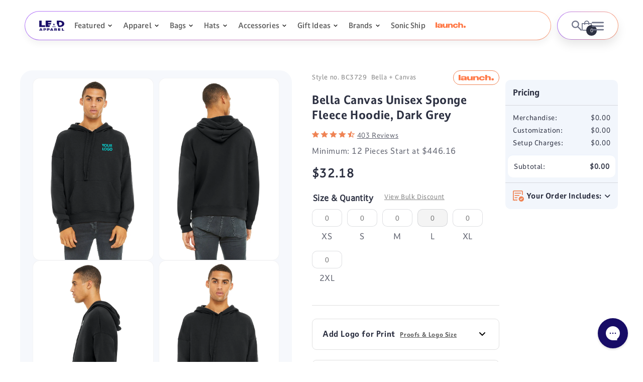

--- FILE ---
content_type: text/html; charset=utf-8
request_url: https://leadapparel.com/apps/reviews/products?url=https:/leadapparel.com/products/bella-canvas-unisex-sponge-fleece-pullover-hoodie-3729-dark-grey
body_size: 1499
content:
 [ { "@context": "http://schema.org",  "@type": "ProductGroup",  "@id": "https://leadapparel.com/products/bella-canvas-unisex-sponge-fleece-pullover-hoodie-3729-dark-grey#product_sp_schemaplus", "mainEntityOfPage": { "@type": "WebPage", "@id": "https://leadapparel.com/products/bella-canvas-unisex-sponge-fleece-pullover-hoodie-3729-dark-grey#webpage_sp_schemaplus", "sdDatePublished": "2025-12-25T22:34-0600", "sdPublisher": { "@context": "http://schema.org", "@type": "Organization", "@id": "https://schemaplus.io", "name": "SchemaPlus App" } }, "additionalProperty": [    { "@type": "PropertyValue", "name" : "Tags", "value": [  "50_PRINT",  "Back Neck",  "Blended",  "brand_bella-canvas_Men",  "Catalog",  "Color_bella-canvas_3729",  "companion:bella-canvas-unisex-sponge-fleece-pullover-hoodie-3719-dark-grey",  "Featured",  "Front Center",  "Hoodies",  "Left Chest",  "Left Sleeve",  "Mens",  "Minimum_12",  "Pullover Hoodies",  "Right Chest",  "Right Sleeve",  "Ring Spun",  "rush:7_day_charge_7",  "Sanmar",  "turnaround time:12",  "Unisex"  ] }   ,{"@type": "PropertyValue", "name" : "Size", "value": [  "XS",  "S",  "M",  "L",  "XL",  "2XL"  ] }  ,{"@type": "PropertyValue", "name" : "Color", "value": [  "Dark Grey"  ] }  ,{"@type": "PropertyValue", "name" : "Style Number", "value": [  "BC3729"  ] }   ],     "brand": { "@type": "Brand", "name": "Bella + Canvas",  "url": "https://leadapparel.com/collections/vendors?q=Bella%20%2B%20Canvas"  },  "category":"Sweatshirts", "color": "", "depth":"", "height":"", "itemCondition":"http://schema.org/NewCondition", "logo":"", "manufacturer":"", "material": "", "model":"",  "hasVariant": [         { "@type" : "Product",  "name" : "XS \/ Dark Grey \/ BC3729",   "sku": "BC3729 XS DARK GREY",   "gtin14": "00884913639812", "mpn": "",   "image": "https://leadapparel.com/cdn/shop/products/9276-DarkGrey-1.jpg?v=1756129664&width=600",     "description": "60% combed and ring spun cotton, 40% polyester fleece; 32 singles; Dyed to match draw cords; Side-seamed; Retail fit; Unisex sizing; Ribbed cuffs and waistband ; Kangaroo pockets; Tear away label",  "offers": { "@type": "Offer", "url": "https://leadapparel.com/products/bella-canvas-unisex-sponge-fleece-pullover-hoodie-3729-dark-grey?variant=40198803259505", "@id": "40198803259505",  "inventoryLevel": { "@type": "QuantitativeValue", "value": "216" },    "availability": "http://schema.org/InStock",     "price" : 32.18, "priceSpecification": [ { "@type": "UnitPriceSpecification", "price": 32.18, "priceCurrency": "USD" }  ],      "priceCurrency": "USD", "description": "USD-3218-\u003cspan class=money\u003e$32.18\u003c\/span\u003e-\u003cspan class=money\u003e$32.18 USD\u003c\/span\u003e-32.18", "priceValidUntil": "2030-12-21",    "shippingDetails": [  { "@type": "OfferShippingDetails", "shippingRate": { "@type": "MonetaryAmount",    "currency": "USD" }, "shippingDestination": { "@type": "DefinedRegion", "addressCountry": [  ] }, "deliveryTime": { "@type": "ShippingDeliveryTime", "handlingTime": { "@type": "QuantitativeValue", "minValue": "", "maxValue": "", "unitCode": "DAY" }, "transitTime": { "@type": "QuantitativeValue", "minValue": "", "maxValue": "", "unitCode": "DAY" } }  }  ],   "itemCondition":"http://schema.org/NewCondition",  "brand": { "@type": "Brand", "name": "Bella + Canvas",  "url": "https://leadapparel.com/collections/vendors?q=Bella%20%2B%20Canvas"  },  "seller": { "@type": "Organization", "name": "LEAD APPAREL ", "@id": "https://leadapparel.com#organization_sp_schemaplus" } }   },      { "@type" : "Product",  "name" : "S \/ Dark Grey \/ BC3729",   "sku": "BC3729 S DARK GREY",   "gtin14": "00884913639829", "mpn": "",   "image": "https://leadapparel.com/cdn/shop/products/9276-DarkGrey-1.jpg?v=1756129664&width=600",     "description": "60% combed and ring spun cotton, 40% polyester fleece; 32 singles; Dyed to match draw cords; Side-seamed; Retail fit; Unisex sizing; Ribbed cuffs and waistband ; Kangaroo pockets; Tear away label",  "offers": { "@type": "Offer", "url": "https://leadapparel.com/products/bella-canvas-unisex-sponge-fleece-pullover-hoodie-3729-dark-grey?variant=40198803292273", "@id": "40198803292273",  "inventoryLevel": { "@type": "QuantitativeValue", "value": "190" },    "availability": "http://schema.org/InStock",     "price" : 32.18, "priceSpecification": [ { "@type": "UnitPriceSpecification", "price": 32.18, "priceCurrency": "USD" }  ],      "priceCurrency": "USD", "description": "USD-3218-\u003cspan class=money\u003e$32.18\u003c\/span\u003e-\u003cspan class=money\u003e$32.18 USD\u003c\/span\u003e-32.18", "priceValidUntil": "2030-12-21",    "shippingDetails": [  { "@type": "OfferShippingDetails", "shippingRate": { "@type": "MonetaryAmount",    "currency": "USD" }, "shippingDestination": { "@type": "DefinedRegion", "addressCountry": [  ] }, "deliveryTime": { "@type": "ShippingDeliveryTime", "handlingTime": { "@type": "QuantitativeValue", "minValue": "", "maxValue": "", "unitCode": "DAY" }, "transitTime": { "@type": "QuantitativeValue", "minValue": "", "maxValue": "", "unitCode": "DAY" } }  }  ],   "itemCondition":"http://schema.org/NewCondition",  "brand": { "@type": "Brand", "name": "Bella + Canvas",  "url": "https://leadapparel.com/collections/vendors?q=Bella%20%2B%20Canvas"  },  "seller": { "@type": "Organization", "name": "LEAD APPAREL ", "@id": "https://leadapparel.com#organization_sp_schemaplus" } }   },      { "@type" : "Product",  "name" : "M \/ Dark Grey \/ BC3729",   "sku": "BC3729 M DARK GREY",   "gtin14": "00884913639836", "mpn": "",   "image": "https://leadapparel.com/cdn/shop/products/9276-DarkGrey-1.jpg?v=1756129664&width=600",     "description": "60% combed and ring spun cotton, 40% polyester fleece; 32 singles; Dyed to match draw cords; Side-seamed; Retail fit; Unisex sizing; Ribbed cuffs and waistband ; Kangaroo pockets; Tear away label",  "offers": { "@type": "Offer", "url": "https://leadapparel.com/products/bella-canvas-unisex-sponge-fleece-pullover-hoodie-3729-dark-grey?variant=40198803325041", "@id": "40198803325041",  "inventoryLevel": { "@type": "QuantitativeValue", "value": "47" },    "availability": "http://schema.org/InStock",     "price" : 32.18, "priceSpecification": [ { "@type": "UnitPriceSpecification", "price": 32.18, "priceCurrency": "USD" }  ],      "priceCurrency": "USD", "description": "USD-3218-\u003cspan class=money\u003e$32.18\u003c\/span\u003e-\u003cspan class=money\u003e$32.18 USD\u003c\/span\u003e-32.18", "priceValidUntil": "2030-12-21",    "shippingDetails": [  { "@type": "OfferShippingDetails", "shippingRate": { "@type": "MonetaryAmount",    "currency": "USD" }, "shippingDestination": { "@type": "DefinedRegion", "addressCountry": [  ] }, "deliveryTime": { "@type": "ShippingDeliveryTime", "handlingTime": { "@type": "QuantitativeValue", "minValue": "", "maxValue": "", "unitCode": "DAY" }, "transitTime": { "@type": "QuantitativeValue", "minValue": "", "maxValue": "", "unitCode": "DAY" } }  }  ],   "itemCondition":"http://schema.org/NewCondition",  "brand": { "@type": "Brand", "name": "Bella + Canvas",  "url": "https://leadapparel.com/collections/vendors?q=Bella%20%2B%20Canvas"  },  "seller": { "@type": "Organization", "name": "LEAD APPAREL ", "@id": "https://leadapparel.com#organization_sp_schemaplus" } }   },      { "@type" : "Product",  "name" : "L \/ Dark Grey \/ BC3729",   "sku": "BC3729 L DARK GREY",   "gtin14": "00884913639843", "mpn": "",   "image": "https://leadapparel.com/cdn/shop/products/9276-DarkGrey-1.jpg?v=1756129664&width=600",     "description": "60% combed and ring spun cotton, 40% polyester fleece; 32 singles; Dyed to match draw cords; Side-seamed; Retail fit; Unisex sizing; Ribbed cuffs and waistband ; Kangaroo pockets; Tear away label",  "offers": { "@type": "Offer", "url": "https://leadapparel.com/products/bella-canvas-unisex-sponge-fleece-pullover-hoodie-3729-dark-grey?variant=40198803357809", "@id": "40198803357809",  "inventoryLevel": { "@type": "QuantitativeValue", "value": "0" },    "availability": "http://schema.org/OutOfStock",     "price" : 32.18, "priceSpecification": [ { "@type": "UnitPriceSpecification", "price": 32.18, "priceCurrency": "USD" }  ],      "priceCurrency": "USD", "description": "USD-3218-\u003cspan class=money\u003e$32.18\u003c\/span\u003e-\u003cspan class=money\u003e$32.18 USD\u003c\/span\u003e-32.18", "priceValidUntil": "2030-12-21",    "shippingDetails": [  { "@type": "OfferShippingDetails", "shippingRate": { "@type": "MonetaryAmount",    "currency": "USD" }, "shippingDestination": { "@type": "DefinedRegion", "addressCountry": [  ] }, "deliveryTime": { "@type": "ShippingDeliveryTime", "handlingTime": { "@type": "QuantitativeValue", "minValue": "", "maxValue": "", "unitCode": "DAY" }, "transitTime": { "@type": "QuantitativeValue", "minValue": "", "maxValue": "", "unitCode": "DAY" } }  }  ],   "itemCondition":"http://schema.org/NewCondition",  "brand": { "@type": "Brand", "name": "Bella + Canvas",  "url": "https://leadapparel.com/collections/vendors?q=Bella%20%2B%20Canvas"  },  "seller": { "@type": "Organization", "name": "LEAD APPAREL ", "@id": "https://leadapparel.com#organization_sp_schemaplus" } }   },      { "@type" : "Product",  "name" : "XL \/ Dark Grey \/ BC3729",   "sku": "BC3729 XL DARK GREY",   "gtin14": "00884913639850", "mpn": "",   "image": "https://leadapparel.com/cdn/shop/products/9276-DarkGrey-1.jpg?v=1756129664&width=600",     "description": "60% combed and ring spun cotton, 40% polyester fleece; 32 singles; Dyed to match draw cords; Side-seamed; Retail fit; Unisex sizing; Ribbed cuffs and waistband ; Kangaroo pockets; Tear away label",  "offers": { "@type": "Offer", "url": "https://leadapparel.com/products/bella-canvas-unisex-sponge-fleece-pullover-hoodie-3729-dark-grey?variant=40198803390577", "@id": "40198803390577",  "inventoryLevel": { "@type": "QuantitativeValue", "value": "42" },    "availability": "http://schema.org/InStock",     "price" : 32.18, "priceSpecification": [ { "@type": "UnitPriceSpecification", "price": 32.18, "priceCurrency": "USD" }  ],      "priceCurrency": "USD", "description": "USD-3218-\u003cspan class=money\u003e$32.18\u003c\/span\u003e-\u003cspan class=money\u003e$32.18 USD\u003c\/span\u003e-32.18", "priceValidUntil": "2030-12-21",    "shippingDetails": [  { "@type": "OfferShippingDetails", "shippingRate": { "@type": "MonetaryAmount",    "currency": "USD" }, "shippingDestination": { "@type": "DefinedRegion", "addressCountry": [  ] }, "deliveryTime": { "@type": "ShippingDeliveryTime", "handlingTime": { "@type": "QuantitativeValue", "minValue": "", "maxValue": "", "unitCode": "DAY" }, "transitTime": { "@type": "QuantitativeValue", "minValue": "", "maxValue": "", "unitCode": "DAY" } }  }  ],   "itemCondition":"http://schema.org/NewCondition",  "brand": { "@type": "Brand", "name": "Bella + Canvas",  "url": "https://leadapparel.com/collections/vendors?q=Bella%20%2B%20Canvas"  },  "seller": { "@type": "Organization", "name": "LEAD APPAREL ", "@id": "https://leadapparel.com#organization_sp_schemaplus" } }   },      { "@type" : "Product",  "name" : "2XL \/ Dark Grey \/ BC3729",   "sku": "BC3729 2XL DARK GREY",   "gtin14": "00884913639867", "mpn": "",   "image": "https://leadapparel.com/cdn/shop/products/9276-DarkGrey-1.jpg?v=1756129664&width=600",     "description": "60% combed and ring spun cotton, 40% polyester fleece; 32 singles; Dyed to match draw cords; Side-seamed; Retail fit; Unisex sizing; Ribbed cuffs and waistband ; Kangaroo pockets; Tear away label",  "offers": { "@type": "Offer", "url": "https://leadapparel.com/products/bella-canvas-unisex-sponge-fleece-pullover-hoodie-3729-dark-grey?variant=40198803423345", "@id": "40198803423345",  "inventoryLevel": { "@type": "QuantitativeValue", "value": "9" },    "availability": "http://schema.org/InStock",     "price" : 35.39, "priceSpecification": [ { "@type": "UnitPriceSpecification", "price": 35.39, "priceCurrency": "USD" }  ],      "priceCurrency": "USD", "description": "USD-3539-\u003cspan class=money\u003e$35.39\u003c\/span\u003e-\u003cspan class=money\u003e$35.39 USD\u003c\/span\u003e-35.39", "priceValidUntil": "2030-12-21",    "shippingDetails": [  { "@type": "OfferShippingDetails", "shippingRate": { "@type": "MonetaryAmount",    "currency": "USD" }, "shippingDestination": { "@type": "DefinedRegion", "addressCountry": [  ] }, "deliveryTime": { "@type": "ShippingDeliveryTime", "handlingTime": { "@type": "QuantitativeValue", "minValue": "", "maxValue": "", "unitCode": "DAY" }, "transitTime": { "@type": "QuantitativeValue", "minValue": "", "maxValue": "", "unitCode": "DAY" } }  }  ],   "itemCondition":"http://schema.org/NewCondition",  "brand": { "@type": "Brand", "name": "Bella + Canvas",  "url": "https://leadapparel.com/collections/vendors?q=Bella%20%2B%20Canvas"  },  "seller": { "@type": "Organization", "name": "LEAD APPAREL ", "@id": "https://leadapparel.com#organization_sp_schemaplus" } }   }    ],   "productGroupID":"2205784932465",  "productionDate":"", "purchaseDate":"", "releaseDate":"",  "review": "",   "sku": null,   "mpn": null,  "weight": { "@type": "QuantitativeValue", "unitCode": "LBR", "value": "" }, "width":"",    "description": "60% combed and ring spun cotton, 40% polyester fleece; 32 singles; Dyed to match draw cords; Side-seamed; Retail fit; Unisex sizing; Ribbed cuffs and waistband ; Kangaroo pockets; Tear away label",  "image": [      "https:\/\/leadapparel.com\/cdn\/shop\/products\/9276-DarkGrey-1.jpg?v=1756129664\u0026width=600"    ,"https:\/\/leadapparel.com\/cdn\/shop\/products\/9276-DarkGrey-2.jpg?v=1756129664\u0026width=600"    ,"https:\/\/leadapparel.com\/cdn\/shop\/products\/9276-DarkGrey-3.jpg?v=1756129664\u0026width=600"    ,"https:\/\/leadapparel.com\/cdn\/shop\/products\/9276-DarkGrey-4.jpg?v=1756129664\u0026width=600"      ,"https:\/\/leadapparel.com\/cdn\/shop\/products\/9276-DarkGrey-1.jpg?v=1756129664\u0026width=600"    ], "name": "Bella Canvas Unisex Sponge Fleece Hoodie, Dark Grey", "url": "https://leadapparel.com/products/bella-canvas-unisex-sponge-fleece-pullover-hoodie-3729-dark-grey" }      ,{ "@context": "http://schema.org", "@type": "BreadcrumbList", "name": "LEAD APPAREL  Breadcrumbs Schema by SchemaPlus", "itemListElement": [  { "@type": "ListItem", "position": 1, "item": { "@id": "https://leadapparel.com/collections", "name": "Products" } }, { "@type": "ListItem", "position": 2, "item": { "@id": "https://leadapparel.com/collections/bella-canvas-custom-shirts-for-men", "name": "Bella Canvas Custom Shirts for Men" } },  { "@type": "ListItem", "position": 3, "item": { "@id": "https://leadapparel.com/products/bella-canvas-unisex-sponge-fleece-pullover-hoodie-3729-dark-grey#breadcrumb_sp_schemaplus", "name": "Bella Canvas Unisex Sponge Fleece Hoodie, Dark Grey" } } ] }  ]

--- FILE ---
content_type: text/css
request_url: https://leadapparel.com/cdn/shop/t/278/assets/base.css?v=122000625862285360551763643808
body_size: 15160
content:
body{overflow-x:hidden}:root,.color-background-1{--color-foreground: var(--color-base-text);--color-background: var(--color-base-background-1);--gradient-background: var(--gradient-base-background-1)}.color-background-2{--color-foreground: var(--color-base-text);--color-background: var(--color-base-background-2);--gradient-background: var(--gradient-base-background-2)}.color-background-3{--color-foreground: var(--color-base-solid-button-labels);--color-background: var(--color-base-background-3);--gradient-background: var(--gradient-base-background-3)}.color-inverse{--color-foreground: var(--color-base-background-1);--color-background: var(--color-base-text);--gradient-background: rgb(var(--color-base-text))}.color-accent-1{--color-foreground: var(--color-base-solid-button-labels);--color-background: var(--color-base-accent-1);--gradient-background: var(--gradient-base-accent-1)}.color-accent-2{--color-foreground: var(--color-base-solid-button-labels);--color-background: var(--color-base-accent-2);--gradient-background: var(--gradient-base-accent-2)}.color-foreground-outline-button{--color-foreground: var(--color-base-outline-button-labels)}.color-foreground-accent-1{--color-foreground: var(--color-base-accent-1)}.color-foreground-accent-2{--color-foreground: var(--color-base-accent-2)}:root,.color-background-1{--color-link: var(--color-base-outline-button-labels);--alpha-link: .85}.color-background-2,.color-inverse,.color-accent-1,.color-accent-2{--color-link: var(--color-foreground);--alpha-link: .7}:root,.color-background-1{--color-button: var(--color-base-accent-1);--color-button-text: var(--color-base-outline-button-labels);--alpha-button-background: 1;--alpha-button-border: 1}.color-background-2,.color-inverse,.color-accent-1,.color-accent-2{--color-button: var(--color-foreground);--color-button-text: var(--color-background)}.button--secondary{--color-button: var(--color-base-outline-button-labels);--color-button-text: var(--color-base-outline-button-labels);--color-button: var(--color-background);--alpha-button-background: 1}.color-background-2 .button--secondary,.color-accent-1 .button--secondary,.color-accent-2 .button--secondary,.color-inverse .button--secondary{--color-button: var(--color-background);--color-button-text: var(--color-foreground)}.button--tertiary{--color-button: var(--color-base-outline-button-labels);--color-button-text: var(--color-base-outline-button-labels);--alpha-button-background: 0;--alpha-button-border: .2}.color-background-2 .button--tertiary,.color-inverse .button--tertiary,.color-accent-1 .button--tertiary,.color-accent-2 .button--tertiary{--color-button: var(--color-foreground);--color-button-text: var(--color-foreground)}:root,.color-background-1{--color-badge-background: var(--color-background);--color-badge-border: var(--color-foreground);--alpha-badge-border: .1}.color-background-2,.color-inverse,.color-accent-1,.color-accent-2{--color-badge-background: var(--color-background);--color-badge-border: var(--color-background);--alpha-badge-border: 1}:root,.color-background-1,.color-background-2{--color-card-hover: var(--color-base-text)}.color-inverse{--color-card-hover: var(--color-base-background-1)}.color-accent-1,.color-accent-2{--color-card-hover: var(--color-base-solid-button-labels)}:root,.color-icon-text{--color-icon: rgb(var(--color-base-text))}.color-icon-accent-1{--color-icon: rgb(var(--color-base-accent-1))}.color-icon-accent-2{--color-icon: rgb(var(--color-base-accent-2))}.color-icon-outline-button{--color-icon: rgb(var(--color-base-outline-button-labels))}.product-card-wrapper .card,.contains-card--product{--border-radius: var(--product-card-corner-radius);--border-width: var(--product-card-border-width);--border-opacity: var(--product-card-border-opacity);--shadow-horizontal-offset: var(--product-card-shadow-horizontal-offset);--shadow-vertical-offset: var(--product-card-shadow-vertical-offset);--shadow-blur-radius: var(--product-card-shadow-blur-radius);--shadow-opacity: var(--product-card-shadow-opacity);--shadow-visible: var(--product-card-shadow-visible);--image-padding: var(--product-card-image-padding);--text-alignment: var(--product-card-text-alignment)}.collection-card-wrapper .card,.contains-card--collection{--border-radius: var(--collection-card-corner-radius);--border-width: var(--collection-card-border-width);--border-opacity: var(--collection-card-border-opacity);--shadow-horizontal-offset: var(--collection-card-shadow-horizontal-offset);--shadow-vertical-offset: var(--collection-card-shadow-vertical-offset);--shadow-blur-radius: var(--collection-card-shadow-blur-radius);--shadow-opacity: var(--collection-card-shadow-opacity);--shadow-visible: var(--collection-card-shadow-visible);--image-padding: var(--collection-card-image-padding);--text-alignment: var(--collection-card-text-alignment)}.article-card-wrapper .card,.contains-card--article{--border-radius: var(--blog-card-corner-radius);--border-width: var(--blog-card-border-width);--border-opacity: var(--blog-card-border-opacity);--shadow-horizontal-offset: var(--blog-card-shadow-horizontal-offset);--shadow-vertical-offset: var(--blog-card-shadow-vertical-offset);--shadow-blur-radius: var(--blog-card-shadow-blur-radius);--shadow-opacity: var(--blog-card-shadow-opacity);--shadow-visible: var(--blog-card-shadow-visible);--image-padding: var(--blog-card-image-padding);--text-alignment: var(--blog-card-text-alignment)}.contains-content-container,.content-container{--border-radius: var(--text-boxes-radius);--border-width: var(--text-boxes-border-width);--border-opacity: var(--text-boxes-border-opacity);--shadow-horizontal-offset: var(--text-boxes-shadow-horizontal-offset);--shadow-vertical-offset: var(--text-boxes-shadow-vertical-offset);--shadow-blur-radius: var(--text-boxes-shadow-blur-radius);--shadow-opacity: var(--text-boxes-shadow-opacity);--shadow-visible: var(--text-boxes-shadow-visible)}.contains-media,.global-media-settings{--border-radius: var(--media-radius);--border-width: var(--media-border-width);--border-opacity: var(--media-border-opacity);--shadow-horizontal-offset: var(--media-shadow-horizontal-offset);--shadow-vertical-offset: var(--media-shadow-vertical-offset);--shadow-blur-radius: var(--media-shadow-blur-radius);--shadow-opacity: var(--media-shadow-opacity);--shadow-visible: var(--media-shadow-visible)}.no-js:not(html){display:none!important}html.no-js .no-js:not(html){display:block!important}.no-js-inline{display:none!important}html.no-js .no-js-inline{display:inline-block!important}html.no-js .no-js-hidden{display:none!important}.page-width{max-width:var(--page-width);margin:0 auto;padding:0 1.5rem}.page-width-desktop{padding:0;margin:0 auto}@media screen and (min-width: 750px){.page-width{padding:0 5rem}.page-width--narrow{padding:0 9rem}.page-width-desktop{padding:0}.page-width-tablet{padding:0 5rem}}@media screen and (min-width: 990px){.page-width--narrow{max-width:72.6rem;padding:0}.page-width-desktop{max-width:var(--page-width);padding:0 5rem}}.isolate{position:relative;z-index:0}.section+.section{margin-top:var(--spacing-sections-mobile)}@media screen and (min-width: 750px){.section+.section{margin-top:var(--spacing-sections-desktop)}}.element-margin-top{margin-top:5rem}@media screen and (min-width: 750px){.element-margin{margin-top:calc(5rem + var(--page-width-margin))}}body,.color-background-1,.color-background-2,.color-inverse,.color-accent-1,.color-accent-2{color:rgba(var(--color-foreground),.75);background-color:rgb(var(--color-background))}.background-secondary{background-color:rgba(var(--color-foreground),.04)}.grid-auto-flow{display:grid;grid-auto-flow:column}.page-margin,.shopify-challenge__container{margin:7rem auto}.rte-width{max-width:82rem;margin:0 auto 2rem}.list-unstyled{margin:0;padding:0;list-style:none}.hidden{display:none!important}.visually-hidden{position:absolute!important;overflow:hidden;width:1px;height:1px;margin:-1px;padding:0;border:0;clip:rect(0 0 0 0);word-wrap:normal!important}.visually-hidden--inline{margin:0;height:1em}.overflow-hidden{overflow:hidden}.skip-to-content-link:focus{z-index:9999;position:inherit;overflow:auto;width:auto;height:auto;clip:auto}.full-width-link{position:absolute;top:0;right:0;bottom:0;left:0;z-index:2}::selection{background-color:rgba(var(--color-foreground),.2)}.text-body{font-size:1.5rem;letter-spacing:.06rem;line-height:calc(1 + .8 / var(--font-body-scale));font-family:var(--font-body-family);font-style:var(--font-body-style);font-weight:var(--font-body-weight)}h1,h2,h3,h4,h5,.h0,.h1,.h2,.h3,.h4,.h5{font-family:var(--font-heading-family);font-style:var(--font-heading-style);font-weight:var(--font-heading-weight);letter-spacing:calc(var(--font-heading-scale) * .06rem);color:rgb(var(--color-foreground));line-height:calc(1 + .3/max(1,var(--font-heading-scale)));word-break:break-word}.hxl{font-size:calc(var(--font-heading-scale) * 5rem)}@media only screen and (min-width: 750px){.hxl{font-size:calc(var(--font-heading-scale) * 6.2rem)}}.h0{font-size:calc(var(--font-heading-scale) * 4rem)}@media only screen and (min-width: 750px){.h0{font-size:calc(var(--font-heading-scale) * 5.2rem)}}h1,.h1{font-size:calc(var(--font-heading-scale) * 3rem)}@media only screen and (min-width: 750px){h1,.h1{font-size:calc(var(--font-heading-scale) * 4rem)}}h2,.h2{font-size:calc(var(--font-heading-scale) * 2rem)}@media only screen and (min-width: 750px){h2,.h2{font-size:calc(var(--font-heading-scale) * 2.6rem)}}h3,.h3{font-size:calc(var(--font-heading-scale) * 1.7rem)}@media only screen and (min-width: 750px){h3,.h3{font-size:calc(var(--font-heading-scale) * 1.8rem)}}h4,.h4{font-family:var(--font-heading-family);font-style:var(--font-heading-style);font-size:calc(var(--font-heading-scale) * 1.5rem)}h5,.h5{font-size:calc(var(--font-heading-scale) * 1.2rem)}@media only screen and (min-width: 750px){h5,.h5{font-size:calc(var(--font-heading-scale) * 1.3rem)}}h6,.h6{color:rgba(var(--color-foreground),.75);margin-block-start:1.67em;margin-block-end:1.67em}blockquote{font-style:italic;color:rgba(var(--color-foreground),.75);border-left:.2rem solid rgba(var(--color-foreground),.2);padding-left:1rem}@media screen and (min-width: 750px){blockquote{padding-left:1.5rem}}.caption{font-size:1rem;letter-spacing:.07rem;line-height:calc(1 + .7 / var(--font-body-scale))}@media screen and (min-width: 750px){.caption{font-size:1.2rem}}.caption-with-letter-spacing{font-size:1rem;letter-spacing:.13rem;line-height:calc(1 + .2 / var(--font-body-scale));text-transform:uppercase}.caption-with-letter-spacing--medium{font-size:1.2rem;letter-spacing:.16rem}.caption-with-letter-spacing--large{font-size:1.4rem;letter-spacing:.18rem}.caption-large,.customer .field input,.customer select,.field__input,.form__label,.select__select{font-size:1.3rem;line-height:calc(1 + .5 / var(--font-body-scale));letter-spacing:.04rem}.color-foreground{color:rgb(var(--color-foreground))}table:not([class]){table-layout:fixed;border-collapse:collapse;font-size:1.4rem;border-style:hidden;box-shadow:0 0 0 .1rem rgba(var(--color-foreground),.2)}table:not([class]) td,table:not([class]) th{padding:1em;border:.1rem solid rgba(var(--color-foreground),.2)}@media screen and (max-width: 749px){.small-hide{display:none!important}}@media screen and (min-width: 750px) and (max-width: 989px){.medium-hide{display:none!important}}@media screen and (min-width: 990px){.large-up-hide{display:none!important}}.left{text-align:left}.center{text-align:center}.right{text-align:right}.uppercase{text-transform:uppercase}.light{opacity:.7}a:empty,ul:empty,dl:empty,div:empty,section:empty,article:empty,p:empty,h1:empty,h2:empty,h3:empty,h4:empty,h5:empty,h6:empty{display:none}.link,.customer a{cursor:pointer;display:inline-block;border:none;box-shadow:none;text-decoration:underline;text-underline-offset:.3rem;color:rgb(var(--color-link));background-color:transparent;font-size:1.4rem;font-family:inherit}.link--text{color:rgb(var(--color-foreground))}.link--text:hover{color:rgba(var(--color-foreground),.75)}.link-with-icon{display:inline-flex;font-size:1.4rem;font-weight:600;letter-spacing:.1rem;text-decoration:none;margin-bottom:4.5rem;white-space:nowrap}.link-with-icon .icon{width:1.5rem;margin-left:1rem}a:not([href]){cursor:not-allowed}.circle-divider:after{content:"\2022";margin:0 1.3rem 0 1.5rem}.circle-divider:last-of-type:after{display:none}hr{border:none;height:.1rem;background-color:rgba(var(--color-foreground),.2);display:block;margin:5rem 0}@media screen and (min-width: 750px){hr{margin:7rem 0}}.full-unstyled-link{text-decoration:none;color:currentColor;display:block}.placeholder{background-color:rgba(var(--color-foreground),.04);color:rgba(var(--color-foreground),.55);fill:rgba(var(--color-foreground),.55)}details>*{box-sizing:border-box}.break{word-break:break-word}.visibility-hidden{visibility:hidden}@media (prefers-reduced-motion){.motion-reduce{transition:none!important;animation:none!important}}:root{--duration-short: .1s;--duration-default: .2s;--duration-long: .5s}.underlined-link,.customer a{color:rgba(var(--color-link),var(--alpha-link));text-underline-offset:.3rem;text-decoration-thickness:.1rem;transition:text-decoration-thickness ease .1s}.underlined-link:hover,.customer a:hover{color:rgb(var(--color-link));text-decoration-thickness:.2rem}.icon-arrow{width:1.5rem}h3 .icon-arrow,.h3 .icon-arrow{width:calc(var(--font-heading-scale) * 1.5rem)}.animate-arrow .icon-arrow path{transform:translate(-.25rem);transition:transform var(--duration-short) ease}.animate-arrow:hover .icon-arrow path{transform:translate(-.05rem)}summary{cursor:pointer;list-style:none;position:relative}summary .icon-caret{position:absolute;height:.6rem;right:1.5rem;top:calc(50% - .2rem)}summary::-webkit-details-marker{display:none}.disclosure-has-popup{position:relative}.disclosure-has-popup[open]>summary:before{position:fixed;top:0;right:0;bottom:0;left:0;z-index:2;display:block;cursor:default;content:" ";background:transparent}.disclosure-has-popup>summary:before{display:none}.disclosure-has-popup[open]>summary+*{z-index:100}@media screen and (min-width: 750px){.disclosure-has-popup[open]>summary+*{z-index:4}.facets .disclosure-has-popup[open]>summary+*{z-index:2}}*:focus{outline:0;box-shadow:none}*:focus-visible{outline:.2rem solid rgba(var(--color-foreground),.5);outline-offset:.3rem;box-shadow:0 0 0 .3rem rgb(var(--color-background)),0 0 .5rem .4rem rgba(var(--color-foreground),.3)}.focused,.no-js *:focus{outline:.2rem solid rgba(var(--color-foreground),.5);outline-offset:.3rem;box-shadow:0 0 0 .3rem rgb(var(--color-background)),0 0 .5rem .4rem rgba(var(--color-foreground),.3)}.no-js *:focus:not(:focus-visible){outline:0;box-shadow:none}.focus-inset:focus-visible{outline:.2rem solid rgba(var(--color-foreground),.5);outline-offset:-.2rem;box-shadow:0 0 .2rem rgba(var(--color-foreground),.3)}.focused.focus-inset,.no-js .focus-inset:focus{outline:.2rem solid rgba(var(--color-foreground),.5);outline-offset:-.2rem;box-shadow:0 0 .2rem rgba(var(--color-foreground),.3)}.no-js .focus-inset:focus:not(:focus-visible){outline:0;box-shadow:none}.focus-none{box-shadow:none!important;outline:0!important}.focus-offset:focus-visible{outline:.2rem solid rgba(var(--color-foreground),.5);outline-offset:1rem;box-shadow:0 0 0 1rem rgb(var(--color-background)),0 0 .2rem 1.2rem rgba(var(--color-foreground),.3)}.focus-offset.focused,.no-js .focus-offset:focus{outline:.2rem solid rgba(var(--color-foreground),.5);outline-offset:1rem;box-shadow:0 0 0 1rem rgb(var(--color-background)),0 0 .2rem 1.2rem rgba(var(--color-foreground),.3)}.no-js .focus-offset:focus:not(:focus-visible){outline:0;box-shadow:none}.title,.title-wrapper-with-link{margin:3rem 0 2rem}.title-wrapper-with-link .title{margin:0}.title .link{font-size:inherit}.title-wrapper{margin-bottom:2rem}.title-wrapper-with-link{display:flex;justify-content:space-between;align-items:flex-end;gap:1rem;margin-bottom:3rem;flex-wrap:wrap}.title--primary{margin:4rem 0}.title-wrapper--self-padded-tablet-down,.title-wrapper--self-padded-mobile{padding-left:1.5rem;padding-right:1.5rem}@media screen and (min-width: 750px){.title-wrapper--self-padded-mobile{padding-left:0;padding-right:0}}@media screen and (min-width: 990px){.title,.title-wrapper-with-link{margin:5rem 0 2.4rem}.title--primary{margin:2rem 0}.title-wrapper-with-link{align-items:center}.title-wrapper-with-link .title{margin-bottom:0}.title-wrapper--self-padded-tablet-down{padding-left:0;padding-right:0}}.title-wrapper-with-link .link-with-icon{margin:0;flex-shrink:0;display:flex;align-items:center}.title-wrapper-with-link .link-with-icon svg{width:1.5rem}.title-wrapper-with-link a{color:rgb(var(--color-link));margin-top:0;flex-shrink:0}.title-wrapper--no-top-margin{margin-top:0}.title-wrapper--no-top-margin>.title{margin-top:0}.subtitle{font-size:1.8rem;line-height:calc(1 + .8 / var(--font-body-scale));letter-spacing:.06rem;color:rgba(var(--color-foreground),.7)}.subtitle--small{font-size:1.4rem;letter-spacing:.1rem}.subtitle--medium{font-size:1.6rem;letter-spacing:.08rem}.grid{display:flex;flex-wrap:wrap;margin-bottom:2rem;padding:0;list-style:none;column-gap:var(--grid-mobile-horizontal-spacing);row-gap:var(--grid-mobile-vertical-spacing)}@media screen and (min-width: 750px){.grid{column-gap:var(--grid-desktop-horizontal-spacing);row-gap:var(--grid-desktop-vertical-spacing)}}.grid:last-child{margin-bottom:0}.grid__item{width:calc(25% - var(--grid-mobile-horizontal-spacing) * 3 / 4);max-width:calc(50% - var(--grid-mobile-horizontal-spacing) / 2);flex-grow:1;flex-shrink:0}@media screen and (min-width: 750px){.grid__item{width:calc(25% - var(--grid-desktop-horizontal-spacing) * 3 / 4);max-width:calc(50% - var(--grid-desktop-horizontal-spacing) / 2)}}.grid--gapless.grid{column-gap:0;row-gap:0}@media screen and (max-width: 749px){.grid__item.slider__slide--full-width{width:100%;max-width:none}}.grid--1-col .grid__item{max-width:100%;width:100%}.grid--3-col .grid__item{width:calc(33.33% - var(--grid-mobile-horizontal-spacing) * 2 / 3)}@media screen and (min-width: 750px){.grid--3-col .grid__item{width:calc(33.33% - var(--grid-desktop-horizontal-spacing) * 2 / 3)}}.grid--2-col .grid__item{width:calc(50% - var(--grid-mobile-horizontal-spacing) / 2)}@media screen and (min-width: 750px){.grid--2-col .grid__item{width:calc(50% - var(--grid-desktop-horizontal-spacing) / 2)}.grid--4-col-tablet .grid__item{width:calc(25% - var(--grid-desktop-horizontal-spacing) * 3 / 4)}.grid--3-col-tablet .grid__item{width:calc(33.33% - var(--grid-desktop-horizontal-spacing) * 2 / 3)}.grid--2-col-tablet .grid__item{width:calc(50% - var(--grid-desktop-horizontal-spacing) / 2)}}@media screen and (max-width: 989px){.grid--1-col-tablet-down .grid__item{width:100%;max-width:100%;padding-bottom:10px}.slider--tablet.grid--peek{margin:0;width:100%}.slider--tablet.grid--peek .grid__item{box-sizing:content-box;margin:0}}@media screen and (min-width: 990px){.grid--6-col-desktop .grid__item{width:calc(16.66% - var(--grid-desktop-horizontal-spacing) * 5 / 6);max-width:calc(16.66% - var(--grid-desktop-horizontal-spacing) * 5 / 6)}.grid--5-col-desktop .grid__item{width:calc(20% - var(--grid-desktop-horizontal-spacing) * 4 / 5);max-width:calc(20% - var(--grid-desktop-horizontal-spacing) * 4 / 5)}.grid--4-col-desktop .grid__item{width:calc(25% - var(--grid-desktop-horizontal-spacing) * 3 / 4);max-width:calc(25% - var(--grid-desktop-horizontal-spacing) * 3 / 4)}.grid--3-col-desktop .grid__item{width:calc(33.33% - var(--grid-desktop-horizontal-spacing) * 2 / 3);max-width:calc(33.33% - var(--grid-desktop-horizontal-spacing) * 2 / 3)}.grid--2-col-desktop .grid__item{width:calc(50% - var(--grid-desktop-horizontal-spacing) / 2);max-width:calc(50% - var(--grid-desktop-horizontal-spacing) / 2)}}@media screen and (min-width: 990px){.grid--1-col-desktop{flex:0 0 100%;max-width:100%}.grid--1-col-desktop .grid__item{width:100%;max-width:100%}}@media screen and (max-width: 749px){.grid--peek.slider--mobile{margin:0;width:100%}.grid--peek.slider--mobile .grid__item{box-sizing:content-box;margin:0}.grid--peek .grid__item{min-width:35%}.grid--peek.slider .grid__item:first-of-type{margin-left:1.5rem}.grid--peek.slider:after{margin-left:calc(-1 * var(--grid-mobile-horizontal-spacing))}.grid--2-col-tablet-down .grid__item{width:calc(50% - var(--grid-mobile-horizontal-spacing) / 2)}.slider--tablet.grid--peek.grid--2-col-tablet-down .grid__item,.grid--peek .grid__item{width:calc(50% - var(--grid-mobile-horizontal-spacing) - 3rem)}.slider--tablet.grid--peek.grid--1-col-tablet-down .grid__item,.slider--mobile.grid--peek.grid--1-col-tablet-down .grid__item{width:calc(100% - var(--grid-mobile-horizontal-spacing) - 3rem)}}@media screen and (min-width: 750px) and (max-width: 989px){.slider--tablet.grid--peek .grid__item{width:calc(25% - var(--grid-desktop-horizontal-spacing) - 3rem)}.slider--tablet.grid--peek.grid--3-col-tablet .grid__item{width:calc(33.33% - var(--grid-desktop-horizontal-spacing) - 3rem)}.slider--tablet.grid--peek.grid--2-col-tablet .grid__item,.slider--tablet.grid--peek.grid--2-col-tablet-down .grid__item{width:calc(50% - var(--grid-desktop-horizontal-spacing) - 3rem)}.slider--tablet.grid--peek .grid__item:first-of-type{margin-left:1.5rem}.grid--2-col-tablet-down .grid__item{width:calc(50% - var(--grid-desktop-horizontal-spacing) / 2)}.grid--1-col-tablet-down.grid--peek .grid__item{width:calc(100% - var(--grid-desktop-horizontal-spacing) - 3rem)}}.media{display:block;background-color:rgba(var(--color-foreground),.1);position:relative;overflow:hidden}.media--transparent{background-color:transparent}.media>*:not(.zoom):not(.deferred-media__poster-button),.media model-viewer{display:block;max-width:100%;position:absolute;top:0;left:0;height:100%;width:100%}.media>img{object-fit:cover;object-position:center center;transition:opacity .4s cubic-bezier(.25,.46,.45,.94)}.media--square{padding-bottom:100%}.media--portrait{padding-bottom:125%}.media--landscape{padding-bottom:66.6%}.media--cropped{padding-bottom:56%}.media--16-9{padding-bottom:56.25%}.media--circle{padding-bottom:100%;border-radius:50%}.media.media--hover-effect>img+img{opacity:0}@media screen and (min-width: 990px){.media--cropped{padding-bottom:63%}}deferred-media{display:block}.button,.shopify-challenge__button,.customer button,button.shopify-payment-button__button--unbranded,.shopify-payment-button [role=button],.cart__dynamic-checkout-buttons [role=button],.cart__dynamic-checkout-buttons iframe{--shadow-horizontal-offset: var(--buttons-shadow-horizontal-offset);--shadow-vertical-offset: var(--buttons-shadow-vertical-offset);--shadow-blur-radius: var(--buttons-shadow-blur-radius);--shadow-opacity: var(--buttons-shadow-opacity);--shadow-visible: var(--buttons-shadow-visible);--border-offset: var(--buttons-border-offset);--border-opacity: calc(1 - var(--buttons-border-opacity));border-radius:var(--buttons-radius-outset);position:relative}.cart-notification .button[name=checkout]{color:#fff}.button,.shopify-challenge__button,.customer button,button.shopify-payment-button__button--unbranded{min-width:calc(12rem + var(--buttons-border-width) * 2);min-height:calc(4.5rem + var(--buttons-border-width) * 2)}.shopify-payment-button__button--branded{z-index:auto}.cart__dynamic-checkout-buttons iframe{box-shadow:var(--shadow-horizontal-offset) var(--shadow-vertical-offset) var(--shadow-blur-radius) rgba(var(--color-base-text),var(--shadow-opacity))}.cart-page .button{color:#fff}.button,.shopify-challenge__button,.customer button{display:inline-flex;justify-content:center;align-items:center;border:0;padding:0 3rem;cursor:pointer;font:inherit;font-size:1.5rem;text-decoration:none;color:rgb(var(--color-base-outline-button-labels));transition:box-shadow var(--duration-short) ease;-webkit-appearance:none;appearance:none;background-color:rgba(var(--color-button),var(--alpha-button-background))}.customer button{color:#fff}.button:before,.shopify-challenge__button:before,.customer button:before,.shopify-payment-button__button--unbranded:before,.shopify-payment-button [role=button]:before,.cart__dynamic-checkout-buttons [role=button]:before{content:"";position:absolute;top:0;right:0;bottom:0;left:0;z-index:-1;border-radius:var(--buttons-radius-outset);box-shadow:var(--shadow-horizontal-offset) var(--shadow-vertical-offset) var(--shadow-blur-radius) rgba(var(--color-shadow),var(--shadow-opacity))}.button:after,.shopify-challenge__button:after,.customer button:after,.shopify-payment-button__button--unbranded:after{content:"";position:absolute;top:var(--buttons-border-width);right:var(--buttons-border-width);bottom:var(--buttons-border-width);left:var(--buttons-border-width);z-index:1;border-radius:var(--buttons-radius);box-shadow:0 0 0 calc(var(--buttons-border-width) + var(--border-offset)) rgba(var(--color-button-text),var(--border-opacity)),0 0 0 var(--buttons-border-width) rgba(var(--color-button),var(--alpha-button-background));transition:box-shadow var(--duration-short) ease}.button:not([disabled]):hover:after,.shopify-challenge__button:hover:after,.customer button:hover:after,.shopify-payment-button__button--unbranded:hover:after{--border-offset: 1.3px;box-shadow:0 0 0 calc(var(--buttons-border-width) + var(--border-offset)) rgba(var(--color-button-text),var(--border-opacity)),0 0 0 calc(var(--buttons-border-width) + 1px) rgba(var(--color-button),var(--alpha-button-background))}.button--secondary:after{--border-opacity: var(--buttons-border-opacity)}.button:focus-visible,.button:focus,.button.focused,.shopify-payment-button__button--unbranded:focus-visible,.shopify-payment-button [role=button]:focus-visible,.shopify-payment-button__button--unbranded:focus,.shopify-payment-button [role=button]:focus{outline:0;box-shadow:0 0 0 .3rem rgb(var(--color-background)),0 0 0 .5rem rgba(var(--color-foreground),.5),0 0 .5rem .4rem rgba(var(--color-foreground),.3)}.button:focus:not(:focus-visible):not(.focused),.shopify-payment-button__button--unbranded:focus:not(:focus-visible):not(.focused),.shopify-payment-button [role=button]:focus:not(:focus-visible):not(.focused){box-shadow:inherit}.button::selection,.shopify-challenge__button::selection,.customer button::selection{background-color:rgba(var(--color-button-text),.3)}.button,.button-label,.shopify-challenge__button,.customer button{font-size:1.5rem;letter-spacing:.1rem;line-height:calc(1 + .2 / var(--font-body-scale))}.button--tertiary{font-size:1.2rem;padding:1rem 1.5rem;min-width:calc(9rem + var(--buttons-border-width) * 2);min-height:calc(3.5rem + var(--buttons-border-width) * 2)}.button--small{padding:1.2rem 2.6rem}.button:disabled,.button[aria-disabled=true],.button.disabled,.customer button:disabled,.customer button[aria-disabled=true],.customer button.disabled{cursor:not-allowed;opacity:.5}.button--full-width{display:flex;width:100%}.button.loading{color:transparent;position:relative}@media screen and (forced-colors: active){.button.loading{color:rgb(var(--color-foreground))}}.button.loading>.loading-overlay__spinner{top:50%;left:50%;transform:translate(-50%,-50%);position:absolute;height:100%;display:flex;align-items:center}.button.loading>.loading-overlay__spinner .spinner{width:fit-content}.button.loading>.loading-overlay__spinner .path{stroke:rgb(var(--color-button-text))}.share-button{display:block;position:relative}.share-button details{width:fit-content}.share-button__button{font-size:1.4rem;display:flex;min-height:2.4rem;align-items:center;color:rgb(var(--color-link));margin-left:0;padding-left:0}details[open]>.share-button__fallback{animation:animateMenuOpen var(--duration-default) ease}.share-button__button:hover{text-decoration:underline;text-underline-offset:.3rem}.share-button__button,.share-button__fallback button{cursor:pointer;background-color:transparent;border:none}.share-button__button .icon-share{height:1.2rem;margin-right:1rem;width:1.3rem}.share-button__fallback{display:flex;align-items:center;position:absolute;top:3rem;left:.1rem;z-index:3;width:100%;min-width:max-content;border-radius:var(--inputs-radius);border:0}.share-button__fallback:after{pointer-events:none;content:"";position:absolute;top:var(--inputs-border-width);right:var(--inputs-border-width);bottom:var(--inputs-border-width);left:var(--inputs-border-width);border:.1rem solid transparent;border-radius:var(--inputs-radius);box-shadow:0 0 0 var(--inputs-border-width) rgba(var(--color-foreground),var(--inputs-border-opacity));transition:box-shadow var(--duration-short) ease;z-index:1}.share-button__fallback:before{background:rgb(var(--color-background));pointer-events:none;content:"";position:absolute;top:0;right:0;bottom:0;left:0;border-radius:var(--inputs-radius-outset);box-shadow:var(--inputs-shadow-horizontal-offset) var(--inputs-shadow-vertical-offset) var(--inputs-shadow-blur-radius) rgba(var(--color-base-text),var(--inputs-shadow-opacity));z-index:-1}.share-button__fallback button{width:4.4rem;height:4.4rem;padding:0;flex-shrink:0;display:flex;justify-content:center;align-items:center;position:relative;right:var(--inputs-border-width)}.share-button__fallback button:hover{color:rgba(var(--color-foreground),.75)}.share-button__fallback button:hover svg{transform:scale(1.07)}.share-button__close:not(.hidden)+.share-button__copy{display:none}.share-button__close,.share-button__copy{background-color:transparent;color:rgb(var(--color-foreground))}.share-button__copy:focus-visible,.share-button__close:focus-visible{background-color:rgb(var(--color-background));z-index:2}.share-button__copy:focus,.share-button__close:focus{background-color:rgb(var(--color-background));z-index:2}.field:not(:focus-visible):not(.focused)+.share-button__copy:not(:focus-visible):not(.focused),.field:not(:focus-visible):not(.focused)+.share-button__close:not(:focus-visible):not(.focused){background-color:inherit}.share-button__fallback .field:after,.share-button__fallback .field:before{content:none}.share-button__fallback .field{border-radius:0;min-width:auto;min-height:auto;transition:none}.share-button__fallback .field__input:focus,.share-button__fallback .field__input:-webkit-autofill{outline:.2rem solid rgba(var(--color-foreground),.5);outline-offset:.1rem;box-shadow:0 0 0 .1rem rgb(var(--color-background)),0 0 .5rem .4rem rgba(var(--color-foreground),.3)}.share-button__fallback .field__input{box-shadow:none;text-overflow:ellipsis;white-space:nowrap;overflow:hidden;filter:none;min-width:auto;min-height:auto}.share-button__fallback .field__input:hover{box-shadow:none}.share-button__fallback .icon{width:1.5rem;height:1.5rem}.share-button__message:not(:empty){display:flex;align-items:center;width:100%;height:100%;margin-top:0;padding:.8rem 0 .8rem 1.5rem;margin:var(--inputs-border-width)}.share-button__message:not(:empty):not(.hidden)~*{display:none}.field__input,.select__select,.customer .field input,.customer select{-webkit-appearance:none;appearance:none;background-color:rgb(var(--color-background));color:rgb(var(--color-foreground));font-size:1.6rem;width:100%;box-sizing:border-box;transition:box-shadow var(--duration-short) ease;border-radius:var(--inputs-radius);height:4.5rem;min-height:calc(var(--inputs-border-width) * 2);min-width:calc(7rem + (var(--inputs-border-width) * 2));position:relative;border:0}.field:before,.select:before,.customer .field:before,.customer select:before,.localization-form__select:before{pointer-events:none;content:"";position:absolute;top:0;right:0;bottom:0;left:0;border-radius:var(--inputs-radius-outset);box-shadow:var(--inputs-shadow-horizontal-offset) var(--inputs-shadow-vertical-offset) var(--inputs-shadow-blur-radius) rgba(var(--color-base-text),var(--inputs-shadow-opacity));z-index:-1}.field:after,.select:after,.customer .field:after,.customer select:after,.localization-form__select:after{pointer-events:none;content:"";position:absolute;top:var(--inputs-border-width);right:var(--inputs-border-width);bottom:var(--inputs-border-width);left:var(--inputs-border-width);border:.1rem solid transparent;border-radius:var(--inputs-radius);box-shadow:0 0 0 var(--inputs-border-width) rgba(var(--color-foreground),var(--inputs-border-opacity));transition:box-shadow var(--duration-short) ease;z-index:1}.select__select{font-family:var(--font-body-family);font-style:var(--font-body-style);font-weight:var(--font-body-weight);font-size:1.2rem;color:rgba(var(--color-foreground),.75)}.field:hover.field:after,.select:hover.select:after,.select__select:hover.select__select:after,.customer .field:hover.field:after,.customer select:hover.select:after,.localization-form__select:hover.localization-form__select:after{box-shadow:0 0 0 calc(.1rem + var(--inputs-border-width)) rgba(var(--color-foreground),var(--inputs-border-opacity));outline:0;border-radius:var(--inputs-radius)}.field__input:focus-visible,.select__select:focus-visible,.customer .field input:focus-visible,.customer select:focus-visible,.localization-form__select:focus-visible.localization-form__select:after{box-shadow:0 0 0 calc(.1rem + var(--inputs-border-width)) rgba(var(--color-foreground));outline:0;border-radius:var(--inputs-radius)}.field__input:focus,.select__select:focus,.customer .field input:focus,.customer select:focus,.localization-form__select:focus.localization-form__select:after{box-shadow:0 0 0 calc(.1rem + var(--inputs-border-width)) rgba(var(--color-foreground));outline:0;border-radius:var(--inputs-radius)}.localization-form__select:focus{outline:0;box-shadow:none}.text-area,.select{display:flex;position:relative;width:100%}.select .icon-caret,.customer select+svg{height:.6rem;pointer-events:none;position:absolute;top:calc(50% - .2rem);right:calc(var(--inputs-border-width) + 1.5rem)}.select__select,.customer select{cursor:pointer;line-height:calc(1 + .6 / var(--font-body-scale));padding:0 2rem;margin:var(--inputs-border-width);min-height:calc(var(--inputs-border-width) * 2)}.field{position:relative;width:100%;display:flex;transition:box-shadow var(--duration-short) ease}.customer .field{display:flex}.field--with-error{flex-wrap:wrap}.field__input,.customer .field input{flex-grow:1;text-align:left;padding:1.5rem;margin:var(--inputs-border-width);transition:box-shadow var(--duration-short) ease}.field__label,.customer .field label{font-size:1.4rem;left:calc(var(--inputs-border-width) + 2rem);top:calc(1.2rem + var(--inputs-border-width));margin-bottom:0;pointer-events:none;position:absolute;transition:top var(--duration-short) ease,font-size var(--duration-short) ease;color:rgba(var(--color-foreground),.75);letter-spacing:.1rem;line-height:1.5}.field__input:focus~.field__label,.field__input:not(:placeholder-shown)~.field__label,.field__input:-webkit-autofill~.field__label,.customer .field input:focus~label,.customer .field input:not(:placeholder-shown)~label,.customer .field input:-webkit-autofill~label{font-size:1rem;top:calc(var(--inputs-border-width) + .5rem);left:calc(var(--inputs-border-width) + 2rem);letter-spacing:.04rem}.field__input:focus,.field__input:not(:placeholder-shown),.field__input:-webkit-autofill,.customer .field input:focus,.customer .field input:not(:placeholder-shown),.customer .field input:-webkit-autofill{padding:2.2rem 1.5rem .8rem 2rem;margin:var(--inputs-border-width)}.field__input::-webkit-search-cancel-button,.customer .field input::-webkit-search-cancel-button{display:none}.field__input::placeholder,.customer .field input::placeholder{opacity:0}.header__search-form .field__input{padding:1rem 1.5rem 1rem 0!important;background-color:transparent}.header__search-form .field__input:focus,.header__search-form .field__input:not(:placeholder-shown){padding:1rem 1.5rem 1rem 0!important}.header__search-form .field__label,.header__search-form .field__input:focus~.field__label,.header__search-form .field__input:not(:placeholder-shown)~.field__label{display:none}.header__search-form input::placeholder,.header__search-form input:focus::placeholder{opacity:1;color:inherit}.field__button{align-items:center;background-color:transparent;border:0;color:currentColor;cursor:pointer;display:flex;height:4.4rem;justify-content:center;overflow:hidden;padding:0;position:absolute;right:0;top:0;width:4.4rem}.field__button>svg{height:2.5rem;width:2.5rem}.field__input:-webkit-autofill~.field__button,.field__input:-webkit-autofill~.field__label,.customer .field input:-webkit-autofill~label{color:#000}.text-area{font-family:var(--font-body-family);font-style:var(--font-body-style);font-weight:var(--font-body-weight);min-height:10rem;resize:none}input[type=checkbox]{display:inline-block;width:auto;margin-right:.5rem}.form__label{display:block;margin-bottom:.6rem}.form__message{align-items:center;display:flex;font-size:1.4rem;line-height:1;margin-top:1rem}.form__message--large{font-size:1.6rem}.customer .field .form__message{font-size:1.4rem;text-align:left}.form__message .icon,.customer .form__message svg{flex-shrink:0;height:1.3rem;margin-right:.5rem;width:1.3rem}.form__message--large .icon,.customer .form__message svg{height:1.5rem;width:1.5rem;margin-right:1rem}.customer .field .form__message svg{align-self:start}.form-status{margin:0;font-size:1.6rem}.form-status-list{padding:0;margin:2rem 0 4rem}.form-status-list li{list-style-position:inside}.form-status-list .link:first-letter{text-transform:capitalize}.quantity{color:rgba(var(--color-foreground));position:relative;width:calc(14rem / var(--font-body-scale) + var(--inputs-border-width) * 2);display:flex;border-radius:var(--inputs-radius);min-height:calc((var(--inputs-border-width) * 2) + 4.5rem)}.quantity:after{pointer-events:none;content:"";position:absolute;top:var(--inputs-border-width);right:var(--inputs-border-width);bottom:var(--inputs-border-width);left:var(--inputs-border-width);border:.1rem solid transparent;border-radius:var(--inputs-radius);box-shadow:0 0 0 var(--inputs-border-width) rgba(var(--color-foreground),var(--inputs-border-opacity));transition:box-shadow var(--duration-short) ease;z-index:1}.quantity:before{background:rgb(var(--color-background));pointer-events:none;content:"";position:absolute;top:0;right:0;bottom:0;left:0;border-radius:var(--inputs-radius-outset);box-shadow:var(--inputs-shadow-horizontal-offset) var(--inputs-shadow-vertical-offset) var(--inputs-shadow-blur-radius) rgba(var(--color-base-text),var(--inputs-shadow-opacity));z-index:-1}.quantity__input{color:currentColor;font-size:1.4rem;font-weight:500;opacity:.85;text-align:center;background-color:transparent;border:0;padding:0 .5rem;width:100%;flex-grow:1;-webkit-appearance:none;appearance:none}.quantity__button{width:calc(4.5rem / var(--font-body-scale));flex-shrink:0;font-size:1.8rem;border:0;background-color:transparent;cursor:pointer;display:flex;align-items:center;justify-content:center;color:rgb(var(--color-foreground));padding:0}.quantity__button:first-child{margin-left:calc(var(--inputs-border-width))}.quantity__button:last-child{margin-right:calc(var(--inputs-border-width))}.quantity__button svg{width:1rem;pointer-events:none}.quantity__button:focus-visible,.quantity__input:focus-visible{background-color:rgb(var(--color-background));z-index:2}.quantity__button:focus,.quantity__input:focus{background-color:rgb(var(--color-background));z-index:2}.quantity__button:not(:focus-visible):not(.focused),.quantity__input:not(:focus-visible):not(.focused){box-shadow:inherit;background-color:inherit}.quantity__input:-webkit-autofill,.quantity__input:-webkit-autofill:hover,.quantity__input:-webkit-autofill:active{box-shadow:0 0 0 10rem rgb(var(--color-background)) inset!important;-webkit-box-shadow:0 0 0 10rem rgb(var(--color-background)) inset!important}.quantity__input::-webkit-outer-spin-button,.quantity__input::-webkit-inner-spin-button{-webkit-appearance:none;margin:0}.quantity__input[type=number]{-moz-appearance:textfield}.modal__toggle{list-style-type:none}.no-js details[open] .modal__toggle{position:absolute;z-index:5}.modal__toggle-close{display:none}.no-js details[open] svg.modal__toggle-close{display:flex;z-index:1;height:1.7rem;width:1.7rem}.modal__toggle-open{display:flex}.no-js details[open] .modal__toggle-open{display:none}.no-js .modal__close-button.link{display:none}.modal__close-button.link{display:flex;justify-content:center;align-items:center;padding:0rem;height:4.4rem;width:4.4rem;background-color:transparent}.modal__close-button .icon{width:1.7rem;height:1.7rem}.modal__content{position:absolute;top:0;left:0;right:0;bottom:0;background:rgb(var(--color-background));z-index:4;display:flex;justify-content:center;align-items:center}.media-modal{cursor:zoom-out}.media-modal .deferred-media{cursor:initial}.cart-count-bubble:empty{display:none}.cart-count-bubble{position:absolute;background-color:rgb(var(--color-button));color:rgb(var(--color-button-text));height:2.1rem;width:2.1rem;border-radius:100%;display:flex;justify-content:center;align-items:center;font-size:.9rem;bottom:.3rem;left:9px;line-height:calc(1 + .1 / var(--font-body-scale));letter-spacing:-.02em}.cart-count-bubble span{color:#fff}#shopify-section-announcement-bar{z-index:4}.announcement-bar .launch-img img{width:100%;max-width:80px;height:auto;vertical-align:bottom;margin-right:20px;padding-top:3px}.announcement-bar{border-bottom:.1rem solid rgba(var(--color-foreground),.08);color:rgb(var(--color-foreground))}.announcement-bar__link{display:block;width:100%;padding:1rem 0;text-decoration:none}.announcement-bar__link:hover{color:rgb(var(--color-foreground));background-color:rgba(var(--color-card-hover),.06)}.announcement-bar__link .icon-arrow{display:inline-block;pointer-events:none;margin-left:.8rem;vertical-align:middle;margin-bottom:.2rem}.announcement-bar__link .announcement-bar__message{padding:0}.announcement-bar__message{padding:6px 0;margin:0;letter-spacing:.1rem;display:flex;flex-wrap:wrap;align-items:center;justify-content:center}#shopify-section-header{z-index:4}div#shopify-section-header{position:sticky;top:0;z-index:9;background:#ffffff05;backdrop-filter:blur(12px);-webkit-backdrop-filter:blur(12px);transition:backdrop-filter .6s ease,-webkit-backdrop-filter .6s ease,background .6s ease}.shopify-section-header-sticky{position:sticky;top:0}.shopify-section-header-hidden.menu-open{transform:translateY(0)}#shopify-section-header.animate{transition:transform .15s ease-out,backdrop-filter .6s ease,-webkit-backdrop-filter .6s ease,background .6s ease}.header-wrapper{display:block;position:relative;z-index:1;top:-1px}.header-wrapper--border-bottom{border-bottom:.1rem solid rgba(var(--color-foreground),.08)}.template-index div#shopify-section-header:not(.shopify-section-header-sticky){background:none;backdrop-filter:none;-webkit-backdrop-filter:none;transition:backdrop-filter .6s ease,-webkit-backdrop-filter .6s ease,background .6s ease}.template-index #MainContent,.is_customer .launch-hero-wrapper{margin-top:-104px}.template-index .shopify-section:not(.shopify-section-header-sticky) .header.regular-store-head .main-menu{background-color:#ffffff0d;border:0;transition:all .6s ease}.template-index .shopify-section:not(.shopify-section-header-sticky) .header.regular-store-head .main-menu:before{content:none}.template-index .shopify-section:not(.shopify-section-header-sticky) .header .header__icons{background-color:transparent;box-shadow:none;border:0}.template-index .shopify-section:not(.shopify-section-header-sticky) .header .header__icons:before{background:none}:is(.template-index .shopify-section:not(.shopify-section-header-sticky) .header .header__icons.header__icons--animated,.template-index .shopify-section:not(.shopify-section-header-sticky) .header .header__icons.header__icons--closing):before{border:2px solid #fff}:is(.template-index .shopify-section:not(.shopify-section-header-sticky) .header .header__icons.header__icons--animated,.template-index .shopify-section:not(.shopify-section-header-sticky) .header .header__icons.header__icons--closing) .field__input,:is(.template-index .shopify-section:not(.shopify-section-header-sticky) .header .header__icons.header__icons--animated,.template-index .shopify-section:not(.shopify-section-header-sticky) .header .header__icons.header__icons--closing) .field__input::placeholder{color:#fff}.template-index .shopify-section:not(.shopify-section-header-sticky) .header .header__icons svg{filter:brightness(0) invert(1) grayscale(1) contrast(1000%)}.template-index .shopify-section:not(.shopify-section-header-sticky) .header .header__menu-item a{color:#fff}.template-index .shopify-section:not(.shopify-section-header-sticky) .header .header__menu-item a:hover{color:#fffc}.template-index .shopify-section:not(.shopify-section-header-sticky) .header .header__menu-item .icon-caret{filter:unset}.template-index .shopify-section:not(.shopify-section-header-sticky) .header .header__heading-logo{filter:brightness(0) invert(1) grayscale(1) contrast(1000%)}.template-index .shopify-section:not(.shopify-section-header-sticky) .header .custom_launch_mens_txt span{background:transparent;border:1px solid #fff}.template-index .shopify-section:not(.shopify-section-header-sticky) .header .custom_launch_mens_icon svg path{fill:#fff}.template-index .shopify-section:not(.shopify-section-header-sticky) .header .header__icon .icon,.template-index .shopify-section:not(.shopify-section-header-sticky) .header .launch-logo-icon{filter:brightness(0) invert(1) grayscale(1) contrast(1000%)}.template-index .shopify-section:not(.shopify-section-header-sticky) .header .cart-count-bubble{background:#fff}.template-index .shopify-section:not(.shopify-section-header-sticky) .header .cart-count-bubble span{color:rgb(var(--color-button))}.header__icons{justify-content:flex-end}@media screen and (min-width: 1192px){.template-index .shopify-section:not(.shopify-section-header-sticky) .header.regular-store-head .main-menu{background-color:#ffffff0d;width:calc(100% - 163px);transition:all .6s ease}.template-index .shopify-section:not(.shopify-section-header-sticky) .header.regular-store-head .main-menu:before{content:none}.template-index .shopify-section:not(.shopify-section-header-sticky) .header.regular-store-head .header__icons{position:absolute;top:3px;right:0;transition:all .6s ease}}@media screen and (max-width: 1191px){.shopify-section.shopify-section-header-sticky .header.regular-store-head .main-menu:before{display:none}.template-index .shopify-section:not(.shopify-section-header-sticky) .header.regular-store-head{background-color:#ffffff0d;transition:background-color .6s ease}.template-index .shopify-section:not(.shopify-section-header-sticky) .header.regular-store-head:before{content:none}.template-index .shopify-section:not(.shopify-section-header-sticky) .header .main-menu.main-menu--animated .header__heading{opacity:0}.pad-mobile-remove{padding:0}.pad-mobile{padding:0 1.5rem}}.header{background-color:#fff;display:grid;grid-template-areas:"left-icon heading icons";grid-template-columns:1fr 2fr 1fr;align-items:center}.header__dropdown{position:relative;grid-area:"dropdown"}.header.regular-store-head{margin:24px auto;height:56px;background-color:transparent;position:relative}.header.regular-store-head .main-menu{display:grid;grid-template-areas:"heading dropdown";grid-template-columns:auto 1fr}.shopify-section.shopify-section-header-sticky .header.regular-store-head .main-menu{background-color:#fff;transition:all .6s ease;box-shadow:0 10px 20.1px #0000001a}.shopify-section.shopify-section-header-sticky .header.regular-store-head .main-menu:before{content:"";position:absolute;z-index:-1;top:-1px;right:-1px;bottom:-1px;left:-1px;border-radius:50px;background:linear-gradient(90deg,#b376fd,#ffa37e)}.header__search-form{display:none}.header__search-form .field:after{display:none}.close-search{position:relative;z-index:10;display:none;justify-content:center;align-items:center;padding:0rem;background-color:transparent}.close-search svg{height:20px;width:20px}@media screen and (min-width: 1192px){.header.regular-store-head .main-menu{background-color:#fff;padding:0 12px 0 18px;border-radius:50px;box-shadow:0 8px 12.4px #0000000d;margin-right:14px;transition:max-width .4s cubic-bezier(.4,0,.2,1) all .6s ease;max-width:100%;width:auto}.header.regular-store-head .main-menu:before{content:"";position:absolute;z-index:-1;top:-1px;right:-1px;bottom:-1px;left:-1px;border-radius:50px;background:linear-gradient(90deg,#b376fd,#ffa37e)}.header.regular-store-head .main-menu.main-menu--animated{position:absolute;max-width:102px;overflow:hidden;transition:max-width .3s ease,position .3s ease,background-color .3s ease}.header.regular-store-head .main-menu.main-menu--animated.main-menu--launch-customer{max-width:133px}.header.regular-store-head .main-menu.main-menu--animated .header__dropdown{opacity:0;visibility:hidden;transition:opacity .3s ease,visibility .3s ease}.header.regular-store-head .main-menu.main-menu--closing{overflow:hidden;transition:max-width .3s ease,position .3s ease,background-color .3s ease}.header.regular-store-head .header__icons{box-shadow:0 10px 20.1px #0000001a;border-radius:50px;transition:max-width .4s cubic-bezier(.4,0,.2,1);max-width:200px;width:auto}.header.regular-store-head .header__icons:before{content:"";position:absolute;z-index:-1;top:-1px;right:-1px;bottom:-1px;left:-1px;border-radius:50px;background:linear-gradient(90deg,#b376fd,#ffa37e)}.header.regular-store-head .header__icons.header__icons--animated{top:0;right:0;position:absolute;max-width:calc(100% - 122px);width:calc(100% - 122px)}.header.regular-store-head .header__icons.header__icons--animated.header__icons--launch-customer{max-width:calc(100% - 155px);width:calc(100% - 155px)}.header.regular-store-head .header__icons.header__icons--animated .header__icon--cart,.header.regular-store-head .header__icons.header__icons--animated .customer_login_sec,.header.regular-store-head .header__icons.header__icons--animated .customer_login_sec_launch{display:none;opacity:0;visibility:hidden;transition:opacity .3s ease,visibility .3s ease}.header.regular-store-head .header__icons.header__icons--animated .header__search-form{display:block;width:100%}.header.regular-store-head .header__icons.header__icons--animated .close-search{display:flex}.header.regular-store-head .header__icons.header__icons--closing{position:absolute;top:0;right:0;max-width:calc(100% - 122px);width:calc(100% - 122px);animation:closeHeaderIcons .4s cubic-bezier(.4,0,.2,1) forwards}.header.regular-store-head .header__icons.header__icons--closing.header__icons--launch-customer{max-width:calc(100% - 155px);width:calc(100% - 155px);animation:closeHeaderIconsLaunchCustomer .4s cubic-bezier(.4,0,.2,1) forwards}.header.regular-store-head .header__icons.header__icons--closing .header__icon--cart,.header.regular-store-head .header__icons.header__icons--closing .customer_login_sec,.header.regular-store-head .header__icons.header__icons--closing .customer_login_sec_launch{display:flex;opacity:1;visibility:visible;transition:opacity .3s ease,visibility .3s ease}.header.regular-store-head .header__icons.header__icons--closing .header__search-form,.header.regular-store-head .header__icons.header__icons--closing .close-search{transition:opacity .3s ease,visibility .3s ease}@keyframes closeMainMenu{0%{max-width:102px}99%{max-width:100%}to{max-width:100%}}@keyframes closeHeaderIcons{0%{max-width:calc(100% - 122px)}99%{max-width:200px}to{max-width:200px}}@keyframes closeMainMenuLaunchCustomer{0%{max-width:133px}99%{max-width:100%}to{max-width:100%}}@keyframes closeHeaderIconsLaunchCustomer{0%{max-width:calc(100% - 133px)}99%{max-width:200px}to{max-width:200px}}.header--top-left,.header--middle-left:not(.header--has-menu){grid-template-areas:"heading icons" "navigation navigation";grid-template-columns:1fr auto}.header--middle-left{grid-template-areas:"heading navigation icons";grid-template-columns:auto auto 1fr;column-gap:2rem}.header--middle-center{grid-template-areas:"navigation heading icons";grid-template-columns:1fr auto 1fr;column-gap:2rem}.header--top-center{grid-template-areas:"left-icon heading icons" "navigation navigation navigation"}.header:not(.header--middle-left,.header--middle-center,.header--middle-menu-center) .header__inline-menu{margin-top:1.05rem}.boost-sd__instant-search-container-mobile{display:none!important}.boost-sd__instant-search-container-desktop{display:block!important}}@media screen and (max-width: 1191px){.boost-sd__instant-search-container-mobile{display:block!important}.boost-sd__instant-search-container-desktop{display:none!important}.header{grid-template-areas:"left-icon heading icons"}.header.regular-store-head{background-color:#fff;box-shadow:0 10px 20.1px #0000001a;border-radius:50px;transition:all .6s ease;padding:0 28px}.header.regular-store-head:before{content:"";position:absolute;z-index:-1;top:-1px;right:-1px;bottom:-1px;left:-1px;border-radius:50px;background:linear-gradient(90deg,#b376fd,#ffa37e)}.header.regular-store-head.header--animated .header__icon--menu{opacity:0;visibility:hidden}.header.regular-store-head .main-menu{grid-template-areas:"heading";grid-template-columns:auto;background-color:unset!important;box-shadow:unset!important;border:unset!important;transition:all .6s ease}.header.regular-store-head .header__icons{max-width:100%}.header.regular-store-head .header__icons .field__input:before{display:none!important}.header.regular-store-head .header__icons.header__icons--animated{position:absolute;top:0;right:28px;max-width:calc(100% - 55px);width:calc(100% - 55px);padding-bottom:0}.header.regular-store-head .header__icons.header__icons--animated .header__icon--cart,.header.regular-store-head .header__icons.header__icons--animated .customer_login_sec,.header.regular-store-head .header__icons.header__icons--animated .customer_login_sec_launch{opacity:0;visibility:hidden}.header.regular-store-head .header__icons.header__icons--animated .header__search-form{display:block;width:100%}.header.regular-store-head .header__icons.header__icons--animated .close-search{display:flex;position:absolute;top:57%;transform:translateY(-57%)}.header .main-menu--animated{opacity:0}.header .header__dropdown{display:none}.header .header__heading-link{padding:18px 10px 7px}.header .header__icons{padding-left:0;padding-right:0;justify-content:end}.header .customer_login_sec{display:none}.header .header__icon--menu .icon{position:unset}}.header *[tabindex="-1"]:focus{outline:none}.header__heading{margin:0;line-height:0}.header>.header__heading-link{line-height:0}.header__heading,.header__heading-link{grid-area:heading;justify-self:center}.header__heading-link{display:inline-block;padding:18px 10px 8px;text-decoration:none;word-break:break-word}.is_customer .header__heading-link{padding-bottom:0}.header__heading-link:hover .h2{color:rgb(var(--color-foreground))}.header__heading-link .h2{line-height:1;color:rgba(var(--color-foreground),.75)}.header__heading-logo{height:auto}@media screen and (max-width: 1191px){.header__heading,.header__heading-link{text-align:center}.header--mobile-left .header__heading,.header--mobile-left .header__heading-link{text-align:center;justify-self:start}.header--mobile-left{grid-template-columns:auto 2fr 1fr}}@media screen and (min-width: 1192px){.header__heading,.header__heading-link{justify-self:start}.header--top-center .header__heading-link,.header--top-center .header__heading{justify-self:center;text-align:center}}.header__icons{display:flex;background-color:#fff;padding:4px 28px;gap:20px;position:relative;transition:background-color .6s ease}@media screen and (max-width:1191px){.header__icons{background-color:transparent}}.header__icon:not(.header__icon--summary),.header__icon span{display:flex;align-items:center;justify-content:center;line-height:0}.header__icon{color:rgb(var(--color-foreground))}.header__icon span{height:100%}.header__icon:after{content:none}.header__icon:hover .icon,.modal__close-button:hover .icon{transform:scale(1.07)}.header__icon .icon{height:24px;width:24px;fill:none;vertical-align:middle}.header__icon_launch,.header__icon,.header__icon--cart .icon{height:4.6rem;padding:0;display:flex;align-items:center;justify-content:center}.header__icon--cart{position:relative}@media screen and (max-width: 989px){menu-drawer~.header__icons .header__icon--account{display:none}}menu-drawer+.header__search{display:none}.header>.header__search{grid-area:left-icon;justify-self:start}.header:not(.header--has-menu) *>.header__search{display:none}.header__search{display:inline-flex;line-height:0}.header--top-center>.header__search{display:none}.header--top-center *>.header__search{display:inline-flex}@media screen and (min-width: 1192px){.header:not(.header--top-center) *>.header__search,.header--top-center>.header__search{display:inline-flex}.header:not(.header--top-center)>.header__search,.header--top-center *>.header__search{display:none}}.no-js .predictive-search{display:none}details[open]>.search-modal{opacity:1;animation:animateMenuOpen var(--duration-default) ease;position:fixed;height:64px;min-height:64px}details[open] .modal-overlay{display:block}details[open] .modal-overlay:after{position:absolute;content:"";background-color:rgb(var(--color-foreground),.5);top:100%;left:0;right:0;height:100vh}.no-js details[open]>.header__icon--search{top:1rem;right:.5rem}.search-modal{opacity:0;border-bottom:.1rem solid rgba(var(--color-foreground),.08);min-height:calc(100% + var(--inputs-margin-offset) + (2 * var(--inputs-border-width)));height:100%}.search-modal__content{display:flex;align-items:center;justify-content:center;width:100%;height:100%;padding:0 5rem 0 1rem;line-height:calc(1 + .8 / var(--font-body-scale));position:relative}.search-modal__content-bottom{bottom:calc((var(--inputs-margin-offset) / 2))}.search-modal__content-top{top:calc((var(--inputs-margin-offset) / 2))}.search-modal__form{width:100%}.search-modal__close-button{position:absolute;right:.3rem}@media screen and (min-width: 750px){.search-modal__close-button{right:1rem}.search-modal__content{padding:0 6rem}}@media screen and (min-width: 1192px){.search-modal__form{max-width:47.8rem}.search-modal__close-button{position:initial;margin-left:.5rem}}.header__icon--menu .icon{display:block;position:absolute;opacity:1;transform:scale(1);transition:transform .15s ease,opacity .15s ease}details:not([open])>.header__icon--menu .icon-close,details[open]>.header__icon--menu .icon-hamburger{visibility:hidden;opacity:0;transform:scale(.8)}.header__icon--menu .icon-close{position:absolute!important}.js details[open]:not(.menu-opening)>.header__icon--menu .icon-close{visibility:hidden}.js details[open]:not(.menu-opening)>.header__icon--menu .icon-hamburger{visibility:visible;opacity:1;transform:scale(1.07)}.js details>.header__submenu{opacity:0;transform:translateY(-1.5rem)}details[open]>.header__submenu{animation:animateMenuOpen var(--duration-default) ease;animation-fill-mode:forwards;z-index:1}@media (prefers-reduced-motion){details[open]>.header__submenu{opacity:1;transform:translateY(0)}}.header__inline-menu{margin-left:-1.2rem;grid-area:navigation;display:none}.header--top-center .header__inline-menu,.header--top-center .header__heading-link{margin-left:0}@media screen and (min-width: 1192px){.header__inline-menu{display:block}.header--top-center .header__inline-menu{justify-self:center}.header--top-center .header__inline-menu>.list-menu--inline{justify-content:center}.header--middle-left .header__inline-menu{margin-left:0}.header--middle-menu-center{grid-template-areas:"navigation icons";grid-template-columns:1fr auto}.header--middle-menu-center .header__inline-menu{margin:0}.boost-sd__toolbar>div{flex:unset!important;width:50%;display:flex;justify-content:flex-end;align-items:center}.boost-sd__toolbar .custom_tetra_col_p>div{flex:unset}.boost-sd__toolbar .custom_tetra_col_p{gap:16px}}.header__menu{padding:0 1rem}.header__menu-item{padding:19px 10px 17px;text-decoration:none;color:rgba(var(--color-foreground),.75)}@media screen and (min-width: 1285px){.header__menu-item{padding:19px 15px 17px}}@media screen and (min-width: 1375px){.header__menu-item{padding:19px 20px 17px}}.header__menu-item:hover{color:rgb(var(--color-foreground))}.header__menu-item a{transition:text-decoration var(--duration-short) ease;white-space:nowrap}.header__menu-item:hover a{text-decoration:none;text-underline-offset:.3rem}.header__menu-item .icon-caret{margin-left:4px;filter:invert(1)}.header__menu-item:hover .icon-caret{transform:rotate(180deg)}details[open]>.header__menu-item{text-decoration:none}details[open]:hover>.header__menu-item{text-decoration-thickness:.2rem}details[open]>.header__menu-item .icon-caret{transform:rotate(180deg)}.header__active-menu-item{transition:text-decoration-thickness var(--duration-short) ease;color:rgb(var(--color-foreground));text-decoration:underline;text-underline-offset:.3rem}.header__menu-item:hover .header__active-menu-item{text-decoration-thickness:.2rem}.header__submenu{transition:opacity var(--duration-default) ease,transform var(--duration-default) ease}.global-settings-popup,.header__submenu.global-settings-popup{border-radius:var(--popup-corner-radius);border-color:rgba(var(--color-foreground),var(--popup-border-opacity));border-style:solid;border-width:var(--popup-border-width);box-shadow:var(--popup-shadow-horizontal-offset) var(--popup-shadow-vertical-offset) var(--popup-shadow-blur-radius) rgba(var(--color-shadow),var(--popup-shadow-opacity))}.header__submenu.list-menu{padding:2.4rem 0}.header__submenu .header__submenu{background-color:rgba(var(--color-foreground),.03);padding:.5rem 0;margin:.5rem 0}.header__submenu .header__menu-item:after{right:2rem}.header__submenu .header__menu-item{justify-content:space-between;padding:.8rem 2.4rem}.header__submenu .header__submenu .header__menu-item{padding-left:3.4rem}.header__menu-item .icon-caret{right:.8rem}.header__submenu .icon-caret{flex-shrink:0;margin-left:1rem;position:static}header-menu>details,details-disclosure>details{position:relative}@keyframes animateMenuOpen{0%{opacity:0;transform:translateY(-1.5rem)}to{opacity:1;transform:translateY(0)}}.overflow-hidden-mobile,.overflow-hidden-tablet{overflow:hidden}@media screen and (min-width: 750px){.overflow-hidden-mobile{overflow:auto}}@media screen and (min-width: 990px){.overflow-hidden-tablet{overflow:auto}}.badge{border:1px solid transparent;border-radius:var(--badge-corner-radius);display:inline-block;font-size:1.2rem;letter-spacing:.1rem;line-height:1;padding:.5rem 1.3rem .6rem;text-align:center;background-color:rgb(var(--color-badge-background));border-color:rgba(var(--color-badge-border),var(--alpha-badge-border));color:rgb(var(--color-foreground));word-break:break-word}.sale-badge,.price--on-sale .price__badge-sale{display:none!important}.gradient{background:rgb(var(--color-background));background:var(--gradient-background);background-attachment:fixed}@media screen and (forced-colors: active){.icon{color:CanvasText;fill:CanvasText!important}.icon-close-small path{stroke:CanvasText}}.ratio{display:flex;position:relative;align-items:stretch}.ratio:before{content:"";width:0;height:0;padding-bottom:var(--ratio-percent)}.content-container{border-radius:var(--text-boxes-radius);border:var(--text-boxes-border-width) solid rgba(var(--color-foreground),var(--text-boxes-border-opacity));position:relative}.content-container:after{content:"";position:absolute;top:calc(var(--text-boxes-border-width) * -1);right:calc(var(--text-boxes-border-width) * -1);bottom:calc(var(--text-boxes-border-width) * -1);left:calc(var(--text-boxes-border-width) * -1);border-radius:var(--text-boxes-radius);box-shadow:var(--text-boxes-shadow-horizontal-offset) var(--text-boxes-shadow-vertical-offset) var(--text-boxes-shadow-blur-radius) rgba(var(--color-shadow),var(--text-boxes-shadow-opacity));z-index:-1}.content-container--full-width:after{left:0;right:0;border-radius:0}@media screen and (max-width: 749px){.content-container--full-width-mobile{border-left:none;border-right:none;border-radius:0}.content-container--full-width-mobile:after{display:none}}.global-media-settings{position:relative;border:var(--media-border-width) solid rgba(var(--color-foreground),var(--media-border-opacity));border-radius:var(--media-radius);overflow:visible!important;background-color:rgb(var(--color-background))}.global-media-settings:after{content:"";position:absolute;top:calc(var(--media-border-width) * -1);right:calc(var(--media-border-width) * -1);bottom:calc(var(--media-border-width) * -1);left:calc(var(--media-border-width) * -1);border-radius:var(--media-radius);box-shadow:var(--media-shadow-horizontal-offset) var(--media-shadow-vertical-offset) var(--media-shadow-blur-radius) rgba(var(--color-shadow),var(--media-shadow-opacity));z-index:-1;pointer-events:none}.global-media-settings--no-shadow{overflow:hidden!important}.global-media-settings--no-shadow:after{content:none}.global-media-settings img,.global-media-settings iframe,.global-media-settings model-viewer,.global-media-settings video{border-radius:calc(var(--media-radius) - var(--media-border-width))}.content-container--full-width,.global-media-settings--full-width,.global-media-settings--full-width img{border-radius:0;border-left:none;border-right:none}@supports not (inset: 10px){.grid{margin-left:calc(-1 * var(--grid-mobile-horizontal-spacing))}.grid__item{padding-left:var(--grid-mobile-horizontal-spacing);padding-bottom:var(--grid-mobile-vertical-spacing)}@media screen and (min-width: 750px){.grid{margin-left:calc(-1 * var(--grid-desktop-horizontal-spacing))}.grid__item{padding-left:var(--grid-desktop-horizontal-spacing);padding-bottom:var(--grid-desktop-vertical-spacing)}}.grid--gapless .grid__item{padding-left:0;padding-bottom:0}@media screen and (min-width: 749px){.grid--peek .grid__item{padding-left:var(--grid-mobile-horizontal-spacing)}}.product-grid .grid__item{padding-bottom:var(--grid-mobile-vertical-spacing)}@media screen and (min-width: 750px){.product-grid .grid__item{padding-bottom:var(--grid-desktop-vertical-spacing)}}}.font-body-bold{font-weight:var(--font-body-weight-bold)}@media (forced-colors: active){.button,.shopify-challenge__button,.customer button{border:transparent solid 1px}.button:focus-visible,.button:focus,.button.focused,.shopify-payment-button__button--unbranded:focus-visible,.shopify-payment-button [role=button]:focus-visible,.shopify-payment-button__button--unbranded:focus,.shopify-payment-button [role=button]:focus{outline:solid transparent 1px}.field__input:focus,.select__select:focus,.customer .field input:focus,.customer select:focus,.localization-form__select:focus.localization-form__select:after{outline:transparent solid 1px}.localization-form__select:focus{outline:transparent solid 1px}}.logo-wrap{padding:50px 0}.logo-bar{display:flex;flex-wrap:wrap;justify-content:center;list-style:none;text-align:center;padding:0;margin:0 0 0 -5px}.logo-bar .logo-bar__item{overflow:hidden;display:flex;align-items:center;padding:0 5px 10px;vertical-align:middle;max-width:130px}.logo-bar.slider.slider--mobile .slider__slide,.logo-client-bar.slider.slider--mobile .slider__slide{flex-shrink:unset;flex-grow:unset}.logo-bar a.logo-bar__link{height:100%}.logo-bar .img-wrap{display:flex;height:100%}.logo-bar .logo-bar__item img{height:100%;width:100%;max-width:160px;padding:5px;border:1px solid #E2E2E2;border-radius:24px}.logo-wrap h2{letter-spacing:.2px;font-size:26px;line-height:40px;font-weight:700;margin:0 0 24px}.feature-collection .collection__description p,.img-width-text-header p{letter-spacing:.2px;color:#848790;font-weight:700;font-size:26px}.feature-collection .collection__description p strong,.img-width-text-header p strong{color:#2d3142}.feature-collection .card__heading{color:#747474}.feature-collection .price span{letter-spacing:.13px;color:#2d3142;font-weight:700}.order-sec .order-content{text-align:center;background:#170c66;padding:0 22px;height:350px;display:flex;flex-direction:column;justify-content:center;align-items:center}.order-sec .grid{margin:0;column-gap:0;row-gap:0}.order-sec .grid__item{padding:0;width:50%;max-width:50%}.order-sec .order-content h2,.order-sec .order-content .h2{text-align:center;letter-spacing:0px;color:#fff;font-size:32px;line-height:40px;font-weight:600;margin:0 0 16px}.order-sec .order-content p{text-align:center;letter-spacing:0px;color:#fff;margin:0}.order-sec .order-content a{text-align:center;letter-spacing:0px;color:#333;font-size:16px;line-height:22px;background:#0ff;padding:15.5px 25px;display:inline-block;margin-top:40px;max-width:320px;width:100%;border-radius:25px;text-decoration:none}.vid{position:relative}.vid video{position:absolute;top:0;width:100%;height:350px;object-fit:fill}.logo-client{padding:80px 0}.logo-client h2{font-size:26px;line-height:40px;margin:0 0 30px;letter-spacing:.2px;color:#333;font-weight:700;text-align:center}.logo-client-bar{display:flex;justify-content:center;align-items:center;flex-wrap:wrap;padding:0;margin:0;list-style:none}.logo-client-bar .logo-client-bar__item{padding:5px;display:flex;align-items:center;width:12.5%}.logo-client-bar.slider--mobile .slider__slide{flex-shrink:unset}.logo-client-bar .logo-client-bar__item img{max-width:100%;height:auto}.multi-slider .sim-slider{padding:0!important}.multi-slider .title-wrapper-with-link p{margin:0;letter-spacing:.2px;color:#848790;font-weight:700;font-size:26px}.multi-slider .title-wrapper-with-link p strong{color:#2d3142}.multi-slider .multicolumn-card{background:transparent!important}.multi-slider .multicolumn-card-spacing{padding-top:0;margin-left:0}.multi-slider .multicolumn-card__info{position:absolute;bottom:0;right:100px}.multi-slider .multicolumn-card__info a{background:#fff;padding:10px 20px;box-shadow:0 3px 6px #0000000d;border-radius:62px;color:#2d3142}.header__active-menu-item{text-decoration:none}.list-menu li:hover span{color:#000}.header__menu-item a{text-transform:capitalize;letter-spacing:.11px;color:#5d5d5d;font-family:DarkmodeMedium,sans-serif;font-weight:500;text-decoration:none}.header__menu-item .icon-caret{stroke:#2d3142}.announcement-bar__message{letter-spacing:.1px;color:#ffffffde}.boost-sd__filter-tree-vertical .boost-sd__filter-option-title:before{content:none}.boost-sd__filter-tree-vertical .boost-pfs-filter-option-title-text:before{transition:all .4s ease-in-out;border:none!important;width:unset!important;height:unset!important;transform:rotate(180deg);line-height:1;margin-top:3px!important}.boost-sd__filter-tree-vertical .boost-pfs-filter-option-title-heading{width:100%!important;padding-right:30px;padding-bottom:0!important}.boost-sd__product-vendor{font-family:DarkmodeRegular,sans-serif!important;color:#2d3142!important;opacity:.7!important;letter-spacing:.13rem!important;text-transform:uppercase!important;margin-top:.5rem!important}.boost-sd__toolbar{padding-top:0!important}.boost-sd__toolbar .boost-sd__toolbar-item .boost-sd__product-count{opacity:.7}.boost-sd__header-main-1-container{margin-bottom:30px}.boost-sd__header-main-1{max-width:100%!important}.boost-sd__header-title{letter-spacing:1.6px!important;font-family:DarkmodeBold,sans-serif!important;font-weight:700!important}.boost-sd__filter-tree-vertical--fullWidth .boost-sd__filter-tree-vertical-mobile-toolbar .boost-sd__button--close{visibility:hidden!important}.boost-sd__filter-tree-vertical--fullWidth .boost-sd__filter-tree-vertical-close-filter{display:flex!important;width:20px!important;height:20px!important;background:transparent!important;position:fixed;right:30px;flex-direction:column;justify-content:end;top:20px!important}.boost-sd__filter-tree-vertical--fullWidth .boost-sd__filter-tree-vertical-close-filter--right{left:unset!important}.boost-sd__filter-tree-vertical--fullWidth .boost-sd__filter-tree-vertical-close-filter svg rect{fill:unset!important}.boost-sd__filter-tree-vertical--fullWidth .boost-sd__filter-tree-vertical-close-filter svg path{fill:#000!important}.boost-sd__filter-tree-vertical--fullWidth .boost-sd__button.boost-sd__button--result{background:#ef8354!important}.boost-sd__filter-tree-vertical-sticky-overlay{z-index:9999999999!important}.boost-sd-layout{max-width:var(--page-width)!important;padding:0 0rem!important;margin:0!important}.boost-sd__search-form-input{border-radius:30px!important}.boost-sd__fallback-header{display:none!important}.boost-sd__button--as-search{background:transparent!important}.boost-sd__search-form{max-width:476px!important}.boost-sd__search-form input{padding:11px 60px 11px 15px!important}.boost-sd__search-form-wrapper{border-bottom:none!important}.boost-sd__sorting-value{font-size:15px!important;color:#222!important}.search .boost-sd__toolbar-content,.search .boost-sd__toolbar-inner,.search .boost-sd-layout{max-width:100%!important;padding-left:0!important;padding-right:0!important}@media (min-width: 768px){.search .boost-sd__search-result-toolbar{padding:20px 0!important;border-top:var(--boostsd-search-form-wrapper-border-bottom)!important;max-width:100%!important}.search .boost-sd__toolbar{padding-top:20px!important}}.multi-collection .title{margin:0;font-weight:700;letter-spacing:1.6px;color:#000000de;font-size:18px}.multi-collection .multicolumn-card__info{padding:20px 0;text-transform:uppercase}.multi-collection .multicolumn-card__info h3{letter-spacing:1.25px;color:#000000de;text-transform:uppercase;font-size:14px;line-height:16px;font-weight:600}.collection .card__heading{color:#5d5d5d}.collection .card-information>.price{color:#333;font-weight:400;letter-spacing:0;font-size:13px}.multi-collection .multicolumn-card__image-wrapper{margin-left:5px!important;margin-right:5px!important}.meta-collection{padding:40px 0!important;text-align:center;margin-bottom:30px}.meta-collection .title-wrapper h2{letter-spacing:1.6px;color:#000000de;font-size:18px;font-weight:700;text-align:center;margin:0}.meta-collection .custom-img img{max-width:100%;border-radius:20px}.meta-collection .card__information{padding:1.3rem 0rem}.meta-collection .col_content h3{letter-spacing:.5px;color:#000000de;text-transform:uppercase;font-size:14px;line-height:16px;font-weight:600}.facet-filters__label{text-transform:capitalize}.facet-filters__field{justify-content:flex-start!important}.facets__form{grid-template-columns:250px max-content 1fr!important}.MegaMenu img{max-width:100%;border-radius:4px}.footer-dropdown .dropdown__top{display:none}.facet-filters__sort:focus-visible{outline:none!important;box-shadow:none!important}.MegaMenue .MegaMenu__PushHeading.Heading,.MegaMenu .MegaMenu__PushHeading.Heading{margin-top:16px;font-size:12px;color:#6d6b88;font-weight:400;font-family:Roboto,sans-serif}i,i:before{font-family:"Font Awesome 6 Free";font-style:unset}.footer-bg i,.footer-bg i:before{font-family:"Font Awesome 6 Brands";font-style:unset}s.price-item.price-item--regular{display:none}ul.product-grid>li .card--media .card__inner>a{display:flex;width:100%;position:absolute;bottom:0;top:0;z-index:1}.scrollbar::-webkit-scrollbar-track{-webkit-box-shadow:inset 0 0 6px rgba(0,0,0,.3);border-radius:10px;background-color:#f5f5f5}.scrollbar::-webkit-scrollbar{width:12px;background-color:#f5f5f5}.scrollbar::-webkit-scrollbar-thumb{border-radius:10px;-webkit-box-shadow:inset 0 0 6px rgba(0,0,0,.3);background-color:#8a8a8a}.desk-hide{display:none}.about-imgtext.img-width-text .image-with-text__media-item{padding:0;background:none}.about-imgtext .image-with-text__heading{color:#2d3142;margin:0;font-weight:700}.about-imgtext .image-with-text__heading.h2{font-size:32px;line-height:40px}.about-imgtext.img-width-text .image-with-text__text.body{margin-top:20px}.about-imgtext.img-width-text .image-with-text__text.body,.about-imgtext.img-width-text .image-with-text__text p{font-size:16px;color:#2d3142}.about-logo .logo-client-bar .logo-client-bar__item{width:14.2%}.ajax_error_message{text-align:center;width:100%;display:inline-block;color:#ff0b0b;margin:20px 0 0}.boost-sd__product-image{border-radius:20px}.boost-sd__product-image{border-radius:30px;background:#0000000a!important}.boost-sd__product-image-img{mix-blend-mode:darken!important}.boost-sd__header-main-1{display:none}.login_form_loader{display:flex;position:fixed;top:0;left:0;right:0;bottom:0;background:#fff;z-index:99999;justify-content:center;align-items:center}.login_form_loader img{width:80px}@media (min-width: 1192px){.multi-mega{box-shadow:0 10px 15px #00000029}.mega-menu .mega-menu__list--condensed{padding-bottom:0}.MegaMenu ul{list-style:none;margin:0;padding:0}span.MegaMenu__tab-link--arrow{padding-left:5px}.MegaMenu__Inner_main .MegaMenu__inner-img{width:200px;padding:24px;background-color:#fbfbfb;border-radius:0 12px 12px 0;margin-left:auto}.img-wrappp a{text-decoration:none}.MegaMenu .MegaMenu__Inner{width:33.33%;padding:24px;display:flex;flex-direction:column;min-height:100%}.MegaMenu .MegaMenu__Inner.MegaMenu__Inner_withoutimg{width:100%;max-height:85vh;overflow:auto}.MegaMenu .MegaMenu__Item.MegaMenu__Item--fit{width:100%;display:flex;flex-wrap:wrap;flex:1;gap:32px;padding-bottom:30px}.MegaMenu__Inner_main .MegaMenu__Inner_withoutimg{justify-content:flex-start}.MegaMenu .MegaMenu__Item a.MegaMenu__Title,.MegaMenu__Title{font-family:Roboto,sans-serif;color:#383a45;font-size:12px;line-height:16px;font-weight:500;text-decoration:none;margin:0 0 20px;display:inline-block}.MegaMenu__Linklist{display:flex;flex-direction:column;gap:16px}.MegaMenu .Linklist__Item a.Link{color:#6d6b88;text-decoration:none;display:block;font-size:14px;line-height:16px;padding-bottom:4px}.MegaMenu .Linklist__Item a.Link:hover{color:#ff7643}.MegaMenue{background:#fff;border-left:0;border-radius:0;border-right:0;left:0;overflow-y:auto;position:absolute;right:0;top:100%;z-index:-1;padding:40px 0 60px;border-top:1px solid #d5d5d5;opacity:0;transform:translateY(-1.5rem)}details.small-menu{position:relative}.header-smallmenu{padding:0;margin:0;list-style:none}.header-smallmenu li a{justify-content:space-between;padding:.8rem 2.4rem;text-decoration:none;display:flex;align-items:center;line-height:calc(1 + .3 / var(--font-body-scale))}.small-submenu{padding:.8rem 2.4rem!important}.small-submenu span{color:rgb(var(--color-foreground))!important;font-weight:500;margin-bottom:0!important}.header-smallmenu .header__submenu{display:none}.header-smallmenu li:hover .header__submenu{display:block}.header-smallmenu li:hover .small-submenu .icon-caret{transform:rotate(180deg)}}@media (max-width: 990px){.order-sec .grid__item{padding:0;width:100%;max-width:100%}.order-sec .order-content{height:auto;padding:50px 20px}.vid video{position:static;height:auto}.logo-client-bar .logo-client-bar__item{width:33.33%}.logo-client-bar .logo-client-bar__item img{width:100%}.logo-client{padding:50px 0 20px}.feature-collection .collection__description p,.multi-slider .title-wrapper-with-link p{max-width:70%}.feature-collection .collection__description p,.img-width-text-header p,.multicolumn .title,.blog__title,.logo-client h2,.multi-slider .title-wrapper-with-link p{font-size:22px;line-height:30px}.blog .sim-slider .slider-button--prev,.blog .sim-slider .slider-button--next{top:-10%}.mega-mutli .menu-drawer__inner-submenu>div:last-child details,.mul-det .menu-drawer__inner-submenu>div:last-child details{display:none}.MegaMenu .MegaMenu__PushImageWrapper{padding:11px 20px}.img-megamenu-inner a{text-decoration:none}.img-megamenu-inner h3{font-size:16px;line-height:1;margin:10px 0;letter-spacing:.13px;color:#333;text-align:center}}@media screen and (max-width: 767px){.boost-pfs-filter-tree-mobile-style2 .boost-pfs-filter-mobile-toolbar .boost-pfs-filter-close span{position:absolute!important;left:40px}.boost-pfs-filter-tree-mobile-style2 .boost-pfs-filter-mobile-toolbar .boost-pfs-filter-mobile-toolbar-items{padding-left:40px}.boost-pfs-container-default .facets__form{display:flex;justify-content:space-between}.facet-filters{padding-right:unset!important;padding-left:2rem}.product-count{text-align:left!important}}@media screen and (max-width: 749px){.logo-wrap{padding:50px 0 20px}.logo-bar,.logo-client-bar{display:flex;max-width:100%;margin-left:0;text-align:left}.logo-bar__item:first-child{padding-left:0}.logo-bar__item,.logo-client-bar .logo-client-bar__item{display:inline-block!important;padding-right:calc(20px / 3)!important;overflow:unset;max-width:100%}.logo-bar .logo-bar__item img,.logo-client-bar .logo-client-bar__item img{padding:0;max-width:100%}.logo-bar.grid--peek.slider .grid__item:first-of-type,.logo-client-bar.grid--peek.slider .grid__item:first-of-type{margin-left:0}.logo-client-bar{justify-content:space-between}.footer-dropdown .dropdown__top{display:block;position:relative;cursor:pointer}.footer-dropdown .dropdown__top:after{content:"\f107";font:15px FontAwesome;transition:transform .5s ease;will-change:transform;position:absolute;right:10px;top:2px}.footer-dropdown.open .dropdown__top:after{-webkit-transform:rotate(180deg);transform:rotate(180deg)}.footer-block__details-content.dropdown__btm{display:none}.announcement-bar .launch-img img{display:block;text-align:center;margin:0 auto 5px}.announcement-bar__message a.launch-img{width:100%;display:inline-block}.meta-collection{padding-bottom:0!important}.coll-page,.meta-collection.color-background-2{background:#f6f6f6}.boost-pfs-filter-wrapper-page.facets{margin:0 -15px 10px;padding:15px;background:#fff;display:flex;justify-content:space-between;flex-direction:row-reverse;align-items:center}.boost-pfs-filter-tree-mobile-style2 .boost-pfs-filter-mobile-toolbar .boost-pfs-filter-mobile-toolbar-top{width:0!important}.boost-pfs-filter-tree-mobile-style2.boost-pfs-filter-tree-v{width:calc(100% + -0px)!important}.boost-pfs-filter-tree-mobile-style2.boost-pfs-filter-tree-v .boost-pfs-filter-options-wrapper{width:calc(100% - 10px)!important}.boost-pfs-filter-tree-mobile-style2 .boost-pfs-filter-mobile-footer{width:calc(100% + -0px)!important}.boost-pfs-filter-tree-mobile-style2 .boost-pfs-filter-mobile-toolbar .boost-pfs-filter-close span{background:transparent!important;margin-left:0!important;left:0!important}.boost-pfs-filter-tree-mobile-style2 .boost-pfs-filter-mobile-toolbar .boost-pfs-filter-close span:before,.boost-pfs-filter-tree-mobile-style2 .boost-pfs-filter-mobile-toolbar .boost-pfs-filter-close span:after{background:#000!important}.boost-pfs-filter-tree-mobile-style2 .boost-pfs-filter-mobile-toolbar .boost-pfs-filter-close{display:flex!important;width:20px!important;height:20px!important;background:transparent!important;position:fixed;right:30px;flex-direction:column;justify-content:end;top:20px}.boost-pfs-filter-mobile-footer button{background:#ef8354!important}.boost-pfs-filter-tree-mobile-style2 .boost-pfs-filter-mobile-toolbar .boost-pfs-filter-mobile-toolbar-items{padding-right:40px!important;padding-left:15px!important}.facets .boost-pfs-filter-tree-mobile-button button,.facets .boost-pfs-filter-top-sorting-mobile button{background:transparent!important;color:#333!important;margin:0!important;letter-spacing:.11px;font-size:16px;line-height:1;text-transform:capitalize;font-weight:600}.boost-pfs-filter-tree-mobile-style2 .boost-pfs-filter-mobile-toolbar .boost-pfs-filter-mobile-toolbar-items .boost-pfs-filter-mobile-toolbar-middle{text-transform:capitalize;letter-spacing:.11px;color:#333;font-size:16px;font-weight:600;line-height:1}.boost-pfs-filter-tree-mobile-button{position:relative;padding-left:25px}.boost-pfs-filter-tree-mobile-button:before{content:"";background-image:url(/cdn/shop/files/filter.png?v=1683816043);background-repeat:no-repeat;background-size:cover;position:absolute;top:20%;left:0;width:20px;height:20px}.facets__form.uuu{display:none}.facets__form.pop_active{position:fixed;width:100%;height:100%;background:#fff;display:block;z-index:999;top:0;left:0}.sort-txt{margin:0;letter-spacing:.11px;color:#333;font-size:16px;line-height:1;font-weight:600;position:relative;padding-left:25px}.sort-txt:before{content:"";background-image:url(/cdn/shop/files/sort.png?v=1683816042);background-repeat:no-repeat;background-size:cover;position:absolute;top:-3px;left:0;width:20px;height:20px}.facets__form.uuu .facet-filters{display:block}.facets__form.uuu .facet-filters header{display:block;border-bottom:1px solid #e3e3e3;padding:15px;text-align:center}.facets__form.uuu .facet-filters header h2{letter-spacing:.11px;color:#333;font-size:16px;font-weight:600;line-height:1;margin:0}.facets__form.uuu .facet-filters header i{position:absolute;right:15px;top:10px;font-size:24px}.facets__form.uuu .facet-filters header i:before{font-family:FontAwesome}.facets__form.uuu .facet-filters__field{padding:20px 15px;height:100%;display:block}.facets__form.uuu .facet-filters__label{display:none}.desk-hide{display:block}.boost-sd__filter-option{padding:0!important}.boost-sd__filter-block{background:#f3f3f3}.boost-sd-layout{padding-left:0!important;padding-right:0!important}.boost-sd__product-list--margin{padding-left:var(--boostsd-general-gutter-mobile)!important;padding-right:var(--boostsd-general-gutter-mobile)!important}.boost-sd__toolbar-container{margin-bottom:20px}.boost-sd__toolbar-top-mobile .boost-sd__sorting{border-right:none!important}.boost-sd__toolbar-top-mobile{border-top:none!important;border-bottom:none!important}.boost-sd__toolbar-item--product-count{display:none!important}.boost-sd__toolbar-item--view-as,.boost-sd__toolbar-item--sorting{padding:0!important}.boost-sd__header-main-1-container{margin-bottom:0!important;padding:40px 15px 15px!important}.boost-sd__toolbar-top-mobile{flex-direction:row-reverse}.boost-sd__filter-tree-toggle-button{flex-direction:row-reverse;justify-content:flex-end!important;column-gap:15px}.boost-sd__filter-tree-toggle-button-icon svg path{fill:#ef8354!important}.boost-sd__toolbar-content{max-width:100%!important}.boost-sd__toolbar-top-mobile .boost-sd__sorting-list{left:unset!important}.boost-sd__sorting-list{right:0!important}.boost-sd__product-image{border-radius:30px}.boost-sd__product-list--margin{column-gap:10px;margin-left:0!important;margin-right:0!important}.boost-sd__product-list-grid--2-col.boost-sd__product-list--margin .boost-sd__product-item,.boost-sd__product-list-grid--2-col.boost-sd__product-list--margin .boost-sd__product-item1{width:calc(50% - 5px)!important;margin-left:0!important;margin-right:0!important}.boost-sd__sorting{position:relative}.boost-sd__sorting-button{padding-left:25px!important}.boost-sd__sorting:before{content:"";background-image:url(/cdn/shop/files/sort.png?v=1683816042);background-repeat:no-repeat;background-size:cover;position:absolute;top:25%;left:0;width:25px;height:25px}.boost-sd__toolbar-top-mobile .boost-sd__sorting{display:flex;min-width:150px;height:40px;padding:8px 12px!important;gap:8px;border-radius:4px;border:unset;background:#fff;align-items:center}.boost-sd__toolbar-top-mobile .boost-sd__sorting span.boost-sd__sorting-value{text-align:right;padding-right:10px}.boost-sd__show-limit-list:hover,.boost-sd__sorting:hover{background:unset!important}}@media screen and (max-width: 400px){.boost-pfs-container-default .facets__form{flex-direction:column-reverse}.facet-filters__field{justify-content:flex-start!important}.product-count{width:100%;margin-top:10px}.facet-filters{padding-left:0!important}}body.is_customer #MainContent .boost-sd__search-form-wrapper{display:none!important}.boost-sd__show-limit-list{display:flex;width:104px;height:40px;padding:8px 12px;justify-content:space-between;align-items:center;border-radius:4px;border:1px solid #E8E9EE;background:#fff}.boost-sd__show-limit-list .boost-sd__show-limit-list-button{width:100%;padding:0;text-align:left}ul.boost-sd__show-limit-list-list{width:104px;padding:4px 0;flex-direction:column;align-items:flex-start;border-radius:4px;border:1px solid #E8E9EE;background:#fff;box-shadow:0 10px 16px -4px #0000001a,0 0 6px #00000014;right:-14px}li.boost-sd__show-limit-list-option{display:flex;height:36px;padding:8px 12px;flex-direction:column;justify-content:center;align-items:flex-start;align-self:stretch;text-decoration:unset!important}li.boost-sd__show-limit-list-option.boost-sd__show-limit-list-option--active{color:#ff7643}.boost-sd__show-limit-list:hover,.boost-sd__sorting:hover{background:#f4f4f7}.boost-sd__sorting{display:flex;min-width:150px;height:40px;padding:8px 12px;align-items:center;gap:8px;border-radius:4px;border:1px solid #E8E9EE;background:#fff}.boost-sd__sorting .boost-sd__sorting-button{width:100%;display:flex;max-width:100%;justify-content:space-between}.boost-sd__sorting span.boost-sd__sorting-label{font-size:15px}.boost-sd__sorting span.boost-sd__sorting-value{font-size:14px!important;margin:0;padding-right:5px}ul.boost-sd__sorting-list{padding:4px 0 0;flex-direction:column;align-items:flex-start;border-radius:4px;border:1px solid #E8E9EE;background:#fff;box-shadow:0 10px 16px -4px #0000001a,0 0 6px #00000014;right:-15px!important;min-width:160px;max-height:unset!important;height:unset!important;overflow:visible;max-width:100%}ul.boost-sd__sorting-list li.boost-sd__sorting-option{display:flex;height:36px;padding:8px 12px;align-items:flex-start;font-size:16px;letter-spacing:0;width:100%;text-decoration:unset!important}ul.boost-sd__sorting-list li.boost-sd__sorting-option.boost-sd__sorting-option--active{color:#ff7643}.boost-sd__product-item-grid-view-layout-image{border-radius:20px;background:#0000000a!important}.boost-sd__toolbar-container .boost-sd__toolbar-content{border:unset!important;margin-bottom:15px;background:#fff;padding:10px}.boost-sd__product-list .boost-sd__product-item .boost-sd__product-info,.boost-sd__product-list .boost-sd__product-item1 .boost-sd__product-info{gap:4px}.boost-sd__product-list .boost-sd__product-item .boost-sd__product-title,.boost-sd__product-list .boost-sd__product-item1 .boost-sd__product-title{color:#383a45;font-size:14px;line-height:24px}.boost-sd__product-list .boost-sd__product-item .boost-sd__product-vendor,.boost-sd__product-list .boost-sd__product-item1 .boost-sd__product-vendor{font-size:11px}.boost-sd__filter-option-label .boost-sd__filter-option-title{color:#383a45;font-size:16px;font-style:normal;font-weight:500;line-height:24px;letter-spacing:0px;font-family:Roboto;text-transform:capitalize}.boost-sd__filter-tree-wrapper .boost-sd__filter-option-listitem--inline .boost-sd__filter-option-item{margin:4px}.boost-sd__filter-tree-wrapper .boost-sd__filter-option-swatch-item-img,.boost-sd__filter-tree-vertical-content .boost-sd__filter-option-swatch-item-img{border-radius:4px}.boost-sd__filter-tree-wrapper .boost-sd__filter-option-swatch-item-img:before,.boost-sd__filter-tree-vertical-content .boost-sd__filter-option-swatch-item-img:before{content:unset}.boost-sd__filter-tree-wrapper .boost-sd__filter-option-item-button--with-checkbox{padding-left:30px}.boost-sd__filter-tree-wrapper .boost-sd__filter-option-item-button--with-checkbox:before{width:20px;height:20px;border:1px solid #BABECD!important}.boost-sd__filter-tree-wrapper span.boost-sd__filter-option-item-label{color:#70758a;font-family:Roboto;font-size:14px;font-style:normal;font-weight:400;line-height:20px;letter-spacing:0px}.boost-sd__filter-tree-wrapper .boost-sd__filter-option-item-button--with-checkbox:after{width:11px;height:7px;top:6px;left:5px}.boost-sd__filter-tree-wrapper .boost-sd__filter-option-box-item .boost-sd__filter-option-item-button:hover,.boost-sd__filter-tree-wrapper .boost-sd__filter-option-box-item--selected{color:#fff;background-color:#ff7643;border-color:#ff7643}.boost-sd__product-list .boost-sd__product-item,.boost-sd__product-list .boost-sd__product-item:hover,.boost-sd__product-list .boost-sd__product-item1,.boost-sd__product-list .boost-sd__product-item1:hover{background-color:unset}.boost-sd__filter-tree-vertical-content .boost-sd__filter-option-listitem--inline .boost-sd__filter-option-item{margin:5px}.boost-sd__filter-tree-vertical-content ul#pf_opt_color{margin:0}.boost-sd__filter-tree-vertical-mobile-toolbar .boost-sd__button--clear{position:relative;right:36px}.boost-sd-container-search-page .boost-sd__search-form-wrapper{background:unset}.boost-sd__search-form-wrapper h1.boost-sd__search-form-title{font-size:24px;font-family:Roboto}.boost-sd__search-form-wrapper .boost-sd__button--as-search svg path{fill:#000}.boost-sd__product-list .boost-sd__product-item span.boost-sd__format-currency,.boost-sd__product-list .boost-sd__product-item1 span.boost-sd__format-currency{color:#222}.boost-sd__toolbar-container .boost-sd__toolbar{align-items:center;width:100%;display:flex;justify-content:space-between}.boost-sd__product-info-wrapper .boost-sd__product-info{justify-content:flex-start!important;text-align:left!important}.boost-sd__product-info-wrapper div.boost-sd__product-price{margin-top:0}.boost-sd__product-item1{margin-left:calc(var(--boostsd-product-list-gap-desktop) * .5);margin-right:calc(var(--boostsd-product-list-gap-desktop) * .5);margin-bottom:var(--boostsd-product-item-margin-bottom);width:calc(25% - var(--boostsd-product-list-gap-desktop));border-width:var(--boostsd-product-item-border-width);border-style:var(--boostsd-product-item-border-style);color:var(--boostsd-product-item-color);text-align:var(--boostsd-product-item-text-align);gap:var(--boostsd-product-item-gap) 0;background-color:#fff;border-color:#c7c7c7;flex-direction:column;display:flex;position:relative}.boost-sd__product-list .boost-sd__product-item1 .boost-sd__product-info{gap:4px}.boost-sd__pagination button{display:flex!important;height:32px!important;padding:8px 12px!important;justify-content:center!important;align-items:center!important;gap:4px!important;border-radius:4px!important;border:1px solid #E8E9EE!important;background:#fff!important;font-family:Roboto!important;color:#383a45!important;font-size:16px!important;line-height:24px!important;letter-spacing:0px!important;width:34px!important}.boost-sd__pagination .boost-sd__pagination-button-icon svg{height:15px;width:15px}.boost-sd__pagination button.boost-sd__pagination-number--active{background:#ff7643!important;color:#fff!important;border-color:#ff7643!important}.boost-sd__pagination button.boost-sd__pagination-number--disabled{font-size:20px!important;font-weight:700!important;opacity:1!important;padding:0!important;display:flex!important;line-height:32px!important}.boost-sd__pagination button:hover{border-color:#e8e9ee!important;background:#f4f4f7!important}.custom_tumi_form{margin:0;display:flex;padding:24px;flex-direction:column;align-items:flex-start;gap:24px;align-self:stretch;border-radius:12px;border:1px solid #E8E9EE;background:#fff}form._formFieldset_1nihh_63{display:flex;gap:10px;flex-direction:column;padding:0 2px;border-right:1px solid black}.custom_tumi_form div.globo-formbuilder .globo-form-app{margin:0}.custom_tumi_form div.globo-formbuilder .globo-form-app h3.title.globo-heading{color:#170c66;font-family:Roboto;font-size:24px;font-style:normal;font-weight:500;line-height:32px;letter-spacing:0}.custom_tumi_form div.globo-formbuilder .globo-form-app .description p{color:#383a45;font-family:Roboto;font-size:16px;font-style:normal;font-weight:400;line-height:24px;letter-spacing:0px;margin:12px 0}.custom_tumi_form div.globo-formbuilder .globo-form-app input{padding:12px 16px!important;align-items:center;align-self:stretch;font-size:16px!important;color:#383a45!important;font-family:Roboto!important;font-style:normal!important;font-weight:500!important;line-height:24px!important;letter-spacing:0px!important}.custom_tumi_form div.globo-formbuilder .globo-form-app form.g-container .wizard__content>p{opacity:0;height:0}.custom_tumi_form div.globo-formbuilder .globo-form-app form.g-container .wizard__content button.submit{display:flex;width:200px;padding:14px 12px;flex-direction:column;align-items:center;border-radius:8px;background:#170c66}.custom_tumi_form div.globo-formbuilder .globo-form-app form.g-container .wizard__content .message.success{background:#f6f8fc;padding:30px 15px;border-radius:8px}.custom_tumi_form div.globo-formbuilder .globo-form-app form.g-container p,.custom_tumi_form div.globo-formbuilder .globo-form-app form.g-container .gfb__content-title{font-family:Roboto!important}.boost-sd__sorting span.boost-sd__sorting-label{text-transform:math-auto}@media (min-width: 991px){.MegaMenu__sidebar{flex-shrink:0;padding:24px;display:flex;flex-direction:column;min-height:100%;width:auto;border-right:1px solid #E8E9EE}.MegaMenu__sidebar_title{font-family:Roboto,sans-serif;font-size:12px;font-weight:500;line-height:16px;color:#383a45;margin-bottom:16px;text-decoration:none;display:block}.MegaMenu__Inner_main{display:flex;align-items:stretch;justify-content:space-between}.MegaMenu__sidebar_list{display:flex;flex-direction:column;gap:16px;flex:1}.MegaMenu__tab{margin:0;padding:0}.MegaMenu__tab-link{display:block;transition:all .6s ease;color:#6d6b88;text-decoration:none;margin:0;position:relative;font-size:14px;font-weight:400;display:flex;align-items:self-start;justify-content:space-between}.MegaMenu__tab-link:active{color:#ff7643}.MegaMenu__tab-link:active svg path{stroke:#ff7643!important}@media (hover: hover){.MegaMenu__tab:hover .MegaMenu__tab-link{color:#ff7643}}.MegaMenu__tab--active .MegaMenu__tab-link{color:#ff7643}.MegaMenu__tab--active .MegaMenu__tab-link svg path{stroke:#ff7643!important}.MegaMenu__tab-content{display:none;opacity:0;transform:translate(10px);transition:all .6s ease}.MegaMenu__tab-content--active{display:block;opacity:1;transform:translate(0)}}.main-menu{position:relative;height:100%;transition:all .6s ease}.cd-morph-dropdown .main-nav>ul>li.active>a,.cd-morph-dropdown .main-nav>ul>li:hover>a{opacity:1}.cd-morph-dropdown .dropdown.active{opacity:1;visibility:visible;pointer-events:auto;z-index:2}.cd-morph-dropdown{position:relative;background-color:#fff;transition:background-color .3s ease}.cd-morph-dropdown:before{display:none}.cd-morph-dropdown .main-nav{display:none}.cd-morph-dropdown .morph-dropdown-wrapper{display:none;position:absolute;top:68px;left:0;width:100%;padding:1.2em 5%;box-shadow:inset 0 1px #e6e6e6;background-color:#fff}.cd-morph-dropdown.nav-open .morph-dropdown-wrapper{display:block}.cd-morph-dropdown .label{display:block;font-size:2.2rem;color:#1a1a1a;margin-bottom:.8em}.cd-morph-dropdown .dropdown-list{box-shadow:0 10px 20px #00000014;background-color:#fff;border-radius:12px}@media only screen and (min-width: 1192px){.cd-morph-dropdown{position:relative;left:0;top:0;width:100%;padding:0;background-color:transparent}.cd-morph-dropdown:before{content:"desktop"}.cd-morph-dropdown .nav-trigger{display:none}.cd-morph-dropdown .main-nav{display:inline-block;position:relative}.cd-morph-dropdown .main-nav:after{content:"";position:absolute;bottom:-15px;left:var(--arrow-left, 0px);width:0;height:0;border-left:8px solid transparent;border-right:8px solid transparent;border-bottom:8px solid #fff;opacity:0;transform:translate(-50%);transition:left .2s ease,opacity .2s ease;z-index:10;pointer-events:none}.cd-morph-dropdown .main-nav.no-arrow-transition:after{transition:none}.cd-morph-dropdown .main-nav:not(.show-arrow):after{transition:none}.cd-morph-dropdown.is-dropdown-visible .main-nav.show-arrow:after{opacity:1;visibility:visible}.cd-morph-dropdown .main-nav>ul>li{display:inline-block;float:left}.cd-morph-dropdown .main-nav>ul>li>a{display:block;padding:0 1.8em;height:70px;line-height:70px;color:#fff;font-size:1.8rem;-webkit-font-smoothing:antialiased;-moz-osx-font-smoothing:grayscale;-webkit-transition:opacity .2s;transition:opacity .2s;position:relative}.cd-morph-dropdown .morph-dropdown-wrapper{display:block;top:68px;width:auto;padding:0;box-shadow:none;-webkit-transform:translateZ(0);transform:translateZ(0);will-change:transform;-webkit-transform:translateY(-5px);-ms-transform:translateY(-5px);transform:translateY(-5px);-webkit-transition:-webkit-transform .3s;transition:-webkit-transform .3s;transition:transform .3s;transition:transform .3s,-webkit-transform .3s}.cd-morph-dropdown.is-dropdown-visible .morph-dropdown-wrapper{-webkit-transform:translateY(0);-ms-transform:translateY(0);transform:translateY(0)}.cd-morph-dropdown .dropdown-list{position:absolute;top:0;left:0;visibility:hidden;pointer-events:none;-webkit-transform:translateZ(0);transform:translateZ(0);will-change:transform,width,height;-webkit-transition:visibility .15s;transition:visibility .15s}.no-csstransitions .cd-morph-dropdown .dropdown-list{display:none}.cd-morph-dropdown .dropdown-list>ul{position:relative;z-index:1;height:100%;width:100%;overflow:hidden;margin:0}.cd-morph-dropdown.is-dropdown-visible .dropdown-list{visibility:visible;pointer-events:auto;-webkit-transition:width .3s,height .3s,-webkit-transform .3s;transition:width .3s,height .3s,-webkit-transform .3s;transition:transform .3s,width .3s,height .3s;transition:transform .3s,width .3s,height .3s,-webkit-transform .3s}.cd-morph-dropdown.is-dropdown-visible .dropdown-list:before{opacity:1}.cd-morph-dropdown .dropdown{position:absolute;left:0;top:0;opacity:0;visibility:hidden;width:100%;-webkit-transition:opacity .15s,visibility .15s;transition:opacity .15s,visibility .15s}.cd-morph-dropdown .dropdown.active{opacity:1;visibility:visible;-webkit-transition:opacity .3s,visibility .3s;transition:opacity .3s,visibility .3s}.cd-morph-dropdown .dropdown.move-left .content{-webkit-transform:translateX(-100px);-ms-transform:translateX(-100px);transform:translate(-100px)}.cd-morph-dropdown .dropdown.move-right .content{-webkit-transform:translateX(100px);-ms-transform:translateX(100px);transform:translate(100px)}.cd-morph-dropdown .label{display:none}.cd-morph-dropdown .content{-webkit-transition:-webkit-transform .3s;transition:-webkit-transform .3s;transition:transform .3s;transition:transform .3s,-webkit-transform .3s;text-align:left}.cd-morph-dropdown .dropdown-width .content{width:600px;max-height:80vh}.cd-morph-dropdown .dropdown-width .content.content--medium{width:900px}.cd-morph-dropdown .dropdown-width .content.content--large{width:1400px}.cd-morph-dropdown .bg-layer{position:absolute;top:0;left:0;height:1px;width:1px;background:#fff;opacity:0;-webkit-transition:opacity .3s;transition:opacity .3s;-webkit-transform-origin:top left;-ms-transform-origin:top left;transform-origin:top left;-webkit-transform:translateZ(0);transform:translateZ(0);will-change:transform;-webkit-backface-visibility:hidden;backface-visibility:hidden}.cd-morph-dropdown.is-dropdown-visible .bg-layer{opacity:1;-webkit-transition:opacity .3s,-webkit-transform .3s;transition:opacity .3s,-webkit-transform .3s;transition:transform .3s,opacity .3s;transition:transform .3s,opacity .3s,-webkit-transform .3s}}
/*# sourceMappingURL=/cdn/shop/t/278/assets/base.css.map?v=122000625862285360551763643808 */


--- FILE ---
content_type: text/css
request_url: https://leadapparel.com/cdn/shop/t/278/assets/component-cart-items.css?v=41740847915698570071763665735
body_size: 1468
content:
.cartForm_Container{display:flex;position:relative}.cart-items td,.cart-items th{padding:0;border:none}.cart-items th{text-align:left;padding-bottom:1.8rem;opacity:.85;font-weight:400}.cart-item__quantity-wrapper{display:flex}.cart-item__totals{position:relative}.cart-items *.right{text-align:right}.cart-item__image-container{display:inline-flex;align-items:flex-start}.cart-item__image-container:after{content:none}.cart-item__image{height:auto;max-width:calc(10rem / var(--font-body-scale))}@media screen and (min-width: 750px){.cart-item__image{max-width:100%}}.cart-item__details{font-size:1.6rem;line-height:calc(1 + .4 / var(--font-body-scale))}.cart-item__details>*{margin:0;max-width:30rem}.cart-item__details>*+*{margin-top:.6rem}.cart-item__media{position:relative}.cart-item__link{display:block;bottom:0;left:0;position:absolute;right:0;top:0;width:100%;height:100%}.cart-item__name{text-decoration:none;display:block}.cart-item__name:hover{text-decoration:underline;text-underline-offset:.3rem;text-decoration-thickness:.2rem}.cart-item__price-wrapper>*{display:block;margin:0;padding:0}.cart-item__discounted-prices dd{margin:0}.cart-item__discounted-prices .cart-item__old-price{font-size:1.4rem}.cart-item__old-price{opacity:.7}.cart-item__final-price{font-weight:400}.product-option{font-size:1.4rem;word-break:break-all;line-height:calc(1 + .5 / var(--font-body-scale))}.cart-item cart-remove-button{display:flex;margin-left:1rem}@media screen and (min-width: 750px) and (max-width: 989px){.cart-item cart-remove-button{width:4.5rem;height:4.5rem}}cart-remove-button .button{min-width:calc(4.5rem / var(--font-body-scale));min-height:4.5rem;padding:0;margin:0 .1rem .1rem 0}cart-remove-button .button:before,cart-remove-button .button:after{content:none}cart-remove-button .button:not([disabled]):hover{color:rgb(var(--color-foreground))}@media screen and (min-width: 750px){cart-remove-button .button{min-width:3.5rem;min-height:3.5rem}}cart-remove-button .icon-remove{height:1.5rem;width:1.5rem}.cart-item .loading-overlay{top:0;left:auto;right:auto;bottom:0;padding:0}@media screen and (min-width: 750px){.cart-item .loading-overlay{right:0;padding-top:4.5rem;bottom:auto}}.cart-item .loading-overlay:not(.hidden)~*{visibility:hidden}.cart-item__error{display:flex;align-items:flex-start;margin-top:1rem}.cart-item__error-text{font-size:1.2rem;order:1}.cart-item__error-text+svg{flex-shrink:0;width:1.2rem;margin-right:.7rem}.cart-item__error-text:empty+svg{display:none}.product-option+.product-option{margin-top:.4rem}.product-option *{display:inline;margin:0}.cart-items thead th{text-transform:uppercase}@media screen and (max-width: 749px){.cart-items,.cart-items thead,.cart-items tbody{display:block;width:100%}.cart-items thead tr{display:flex;justify-content:space-between;border-bottom:.1rem solid rgba(var(--color-foreground),.2);margin-bottom:4rem}.cart-item{display:grid;grid-template:repeat(2,auto) / repeat(4,1fr);gap:1.5rem;margin-bottom:3.5rem}.cart-item:last-child{margin-bottom:0}.cart-item__media{grid-row:1 / 3}.cart-item__details{grid-column:2 / 4}.cart-item__quantity{grid-column:2 / 5}.cart-item__quantity-wrapper{flex-wrap:wrap}.cart-item__totals{display:flex;align-items:flex-start;justify-content:flex-end}}.cart-item__error-text+svg{margin-top:.4rem}@media screen and (min-width: 750px){.cart-items{border-spacing:0;border-collapse:separate;box-shadow:none;width:100%;display:table}.cart-items th{border-bottom:.1rem solid rgba(var(--color-foreground),.08)}.cart-items thead th:first-child{width:50%}.cart-items th+th{padding-left:3rem}.cart-items td{vertical-align:top;padding-top:4rem}.cart-item{display:table-row}.cart-item>td+td{padding-left:3rem}.cart-item__details{width:35rem}.cart-item__media{width:10rem}.cart-item cart-remove-button{margin:.5rem 0 0 1.5rem}.cart-item__price-wrapper>*:only-child:not(.cart-item__discounted-prices){margin-top:1rem}}@media screen and (min-width: 990px){.cart-item .cart-item__quantity,.cart-items .cart-items__heading--wide{padding-left:5rem}.cart-item .cart-item__quantity{padding-left:4rem}.cart-item__details{width:50rem}.cart-items thead th:first-child{width:60%}}.cart-page{background:#f6f8fc;padding-bottom:50px}cart-items.cart-sec{width:75%;padding:0 40px 0 0}cart-items .cart__contents{background:#fff;border-radius:20px;padding:30px 30px 10px}.cart-sec,.feature-collection{float:left}.cart-page .title-wrapper-with-link{margin:0 0 50px;background:#170c66;padding:10px 0;justify-content:center}.cart-page .title-wrapper-with-link .title{color:#fff;font-size:24px}.cart-footerbox{width:25%;float:right}.cart__footer{background:#fff;border-radius:20px;padding:30px!important}.cart__dynamic-checkout-buttons{display:none!important}.cart__items{padding-bottom:0rem!important;border-bottom:none!important}.cart-item{position:relative}.cart-item:after{content:"";position:absolute;border-bottom:.1rem solid rgba(var(--color-foreground),.08);width:100%;height:.1rem;margin:0 auto;left:0;right:0;padding:0;bottom:-15px}cart-remove-button{position:absolute;margin:0;right:0;bottom:12px;z-index:2}cart-remove-button .button{text-decoration:underline;color:#170c66!important;min-height:0}.cart-item__quantity .quantity__button{display:none}.cart-item__quantity .quantity{width:calc(6rem / var(--font-body-scale) + var(--inputs-border-width) * 2)}.cart-item__quantity .quantity:before,.cart-item__quantity .quantity:after{content:none}.cart-item__quantity .quantity__input:focus-visible{background-color:transparent;box-shadow:none;outline:none}.cart-item__quantity .quantity__input{padding:0}@media screen and (min-width:750px){.cart-item__lineprice,.cart-items__heading-price{min-width:120px;text-align:center!important}}.cart-item__lineprice .product-option{margin:1.5rem 0}.cart-item__totals .price{font-size:14px;margin-top:1.5rem!important}.cart-item__name{color:#170c66;font-weight:600;margin-bottom:15px}.cart__footer .cart__checkout-button{background:#ff7643;border-radius:50px;color:#fff;min-height:calc(3.5rem + var(--buttons-border-width) * 2)}.cart__footer .cart__checkout-button:before,.cart__footer .cart__checkout-button:after{content:none}.cart__order-list{list-style:none;margin:0;padding:0}.cart__order-list li p{margin:0}.remove-td{width:0;height:0;line-height:0;padding:0!important}.empty-cart{margin-top:30px!important}.empty-cart a{color:#2d3142!important;text-decoration:underline}.empty-cart a:before,.empty-cart a:after{content:none}.empty-cart a svg{width:20px;vertical-align:middle;margin-right:10px}.cart__order-include{margin-top:30px}.cart__order-include p{font-size:14px;line-height:18px;margin:0 0 10px;color:#a9a9a9}.cart__order-list li{font-size:14px;line-height:18px;padding-bottom:5px;color:#000}.cart__order-list li img{display:inline-block;width:15px;height:auto;vertical-align:text-top;margin-right:5px}.custom_tetra_portal{background:#fff;border-radius:20px;padding:30px 30px 10px;margin-top:20px}.portal_in_content{width:100%;display:inline-block}.portal_header{display:inline-block;max-width:500px;margin-bottom:15px}.portal_header h3{font-weight:700}.portal_header h3 span{color:#2d3142;opacity:.46}.portal_header p{letter-spacing:0px;color:#2d3142;opacity:1;font-size:15px}.portal_form{width:100%;display:flex;justify-content:center;align-items:center;flex-wrap:wrap;margin-bottom:20px}.portal_form_input{width:33.3%;display:inline-block;padding-right:30px}.portal_form_input label{width:100%;display:inline-block;font-weight:600;font-size:14px;color:#000}input.portal_form_input1{display:inline-block;width:100%;border:1px solid #0000001F;border-radius:5px;opacity:1;height:45px;padding:5px;outline:none;box-shadow:none}.portal_form_input span{width:100%;display:inline-block;text-align:right;letter-spacing:0px;color:#848484;opacity:1;font-size:14px;cursor:pointer}button#custom_update_cart{background:#ff7643;border-radius:50px;color:#fff;min-height:calc(3.5rem + var(--buttons-border-width) * 2);box-shadow:unset;border:1px solid #FF7643;width:200px;margin-bottom:30px;cursor:pointer}button#custom_update_cart.disabled{pointer-events:none;color:#00000087;background:#e2e2e2;border-color:#e2e2e2}@media (max-width: 1000px){cart-items.cart-sec{width:100%;padding:0}.cart-sec,.feature-collection{float:none}.cart-footerbox{width:100%;float:none;margin:40px 0 0 auto;max-width:350px}.cartForm_Container{display:block}}@media (max-width: 767px){.cart-page .title-wrapper-with-link .title{font-size:20px}.cart-item__image-container{width:100%;height:auto}.cart-item__image{max-width:100%;width:100%;min-width:50px}.portal_form_input{width:100%}}
/*# sourceMappingURL=/cdn/shop/t/278/assets/component-cart-items.css.map?v=41740847915698570071763665735 */


--- FILE ---
content_type: text/css
request_url: https://leadapparel.com/cdn/shop/t/278/assets/component-mega-menu.css?v=5266595420557175101752505279
body_size: -359
content:
.mega-menu{position:static}.mega-menu__content{border-left:0;border-radius:0;border-right:0;left:0;overflow-y:auto;position:absolute;right:0;top:100%;z-index:-1;padding:11px 0}.shopify-section-header-sticky .mega-menu__content{max-height:calc(100vh - var(--header-bottom-position-desktop, 20rem) - 4rem)}.header-wrapper--border-bottom .mega-menu__content{border-top:0}.js .mega-menu__content{opacity:0;transform:translateY(-1.5rem)}.mega-menu[open] .mega-menu__content{opacity:1;transform:translateY(0)}.mega-menu__list{gap:2.4rem 4rem;list-style:none;display:flex;justify-content:center}.mega-menu__link{color:rgba(var(--color-foreground),.75);display:block;font-size:1.3rem;line-height:calc(1 + .3 / var(--font-body-scale));padding-bottom:.6rem;padding-top:.6rem;text-decoration:none;transition:text-decoration var(--duration-short) ease;word-wrap:break-word}.mega-menu__link--level-2{font-size:1.4rem}.mega-menu__link--level-2:not(:only-child){margin-bottom:.8rem}.header--top-center .mega-menu__list{display:flex;justify-content:center;flex-wrap:wrap;column-gap:0}.header--top-center .mega-menu__list>li{width:16%;padding-right:2.4rem}.mega-menu__link:hover,.mega-menu__link--active{color:rgb(var(--color-foreground));text-decoration:none}.mega-menu__link:hover{color:#d5d5d5}.mega-menu__link--active:hover{text-decoration-thickness:.2rem}.mega-menu .mega-menu__list--condensed{display:flex;align-items:start;justify-content:center}.mega-menu__list--condensed .mega-menu__link{font-weight:400;color:#fff}
/*# sourceMappingURL=/cdn/shop/t/278/assets/component-mega-menu.css.map?v=5266595420557175101752505279 */


--- FILE ---
content_type: text/css
request_url: https://leadapparel.com/cdn/shop/t/278/assets/section-main-product.css?v=30012025489993781981762950123
body_size: 7876
content:
.product{margin:0}.product.grid{gap:0}.product--no-media{max-width:57rem;margin:0 auto}.product__media-wrapper{padding-left:0}.notify-btn{border:2px solid #170C66;background:#fff!important;color:#170c66!important;box-shadow:0 0 0 1px #170c66;font-weight:600;transition:all .3s ease-in-out}.notify-btn:hover{background:#170c66!important;color:#fff!important}.notify-btn:after{content:none!important}@media screen and (min-width: 750px){.product--thumbnail .product__media-gallery,.product--thumbnail_slider .product__media-gallery,.product--stacked .product__info-container--sticky,.product--columns .product__info-container--sticky{display:block;position:sticky;top:3rem;z-index:2}.product--thumbnail .thumbnail-list{padding-right:var(--media-shadow-horizontal-offset)}.product__info-wrapper{padding:0 0 0 5rem}.product__info-wrapper--extra-padding{padding:0 0 0 8rem}.product--right .product__info-wrapper{padding:0 5rem 0 0}.product--right .product__info-wrapper--extra-padding{padding:0 8rem 0 0}.product--right .product__media-list{margin-bottom:2rem}.product__media-container .slider-buttons,.desk-hide{display:none}}@media screen and (min-width: 990px){.product--large:not(.product--no-media) .product__media-wrapper{max-width:45%;width:calc(45% - var(--grid-desktop-horizontal-spacing) / 2)}.product--large:not(.product--no-media) .product__info-wrapper{padding:0 0 0 4rem;max-width:35%;width:calc(35% - var(--grid-desktop-horizontal-spacing) / 2)}.product--large:not(.product--no-media).product--right .product__info-wrapper{padding:0 4rem 0 0}.product--medium:not(.product--no-media) .product__media-wrapper,.product--small:not(.product--no-media) .product__info-wrapper{max-width:55%;width:calc(55% - var(--grid-desktop-horizontal-spacing) / 2)}.product--medium:not(.product--no-media) .product__info-wrapper,.product--small:not(.product--no-media) .product__media-wrapper{max-width:45%;width:calc(45% - var(--grid-desktop-horizontal-spacing) / 2)}.pricing-wrapper.goabs{position:absolute;bottom:0;float:right;right:-236px;width:14em;left:unset;top:unset}.pricing-wrapper{position:fixed;top:9em;width:14em;left:calc(79vw - var(--grid-desktop-horizontal-spacing) / 2)}.product{position:relative}}@media screen and (min-width: 1500px){.pricing-wrapper.goabs{right:-245px}.pricing-wrapper{left:calc(77.5vw - var(--grid-desktop-horizontal-spacing) / 2)}}@media screen and (min-width: 1700px){.pricing-wrapper{left:calc(74vw - var(--grid-desktop-horizontal-spacing) / 2)}}@media screen and (min-width: 1900px){.pricing-wrapper{left:calc(80vw - var(--grid-desktop-horizontal-spacing) / 2)}}@media screen and (min-width: 2000px){.pricing-wrapper{left:calc(80vw - var(--grid-desktop-horizontal-spacing) / 2)}}.shopify-payment-button__button{font-family:inherit;min-height:4.6rem}.shopify-payment-button__button [role=button].focused,.no-js .shopify-payment-button__button [role=button]:focus{outline:.2rem solid rgba(var(--color-foreground),.5)!important;outline-offset:.3rem;box-shadow:0 0 0 .1rem rgba(var(--color-button),var(--alpha-button-border)),0 0 0 .3rem rgb(var(--color-background)),0 0 .5rem .4rem rgba(var(--color-foreground),.3)!important}.shopify-payment-button__button [role=button]:focus:not(:focus-visible){outline:0;box-shadow:none!important}.shopify-payment-button__button [role=button]:focus-visible{outline:.2rem solid rgba(var(--color-foreground),.5)!important;box-shadow:0 0 0 .1rem rgba(var(--color-button),var(--alpha-button-border)),0 0 0 .3rem rgb(var(--color-background)),0 0 .5rem .4rem rgba(var(--color-foreground),.3)!important}.shopify-payment-button__button--unbranded{background-color:rgba(var(--color-button),var(--alpha-button-background));color:rgb(var(--color-button-text));font-size:1.4rem;line-height:calc(1 + .2 / var(--font-body-scale));letter-spacing:.07rem}.shopify-payment-button__button--unbranded::selection{background-color:rgba(var(--color-button-text),.3)}.shopify-payment-button__button--unbranded:hover,.shopify-payment-button__button--unbranded:hover:not([disabled]){background-color:rgba(var(--color-button),var(--alpha-button-background))}.shopify-payment-button__more-options{margin:1.6rem 0 1rem;font-size:1.2rem;line-height:calc(1 + .5 / var(--font-body-scale));letter-spacing:.05rem;text-decoration:underline;text-underline-offset:.3rem}.shopify-payment-button__button+.shopify-payment-button__button--hidden{display:none}.product-form{display:block}.product-form__error-message-wrapper:not([hidden]){display:flex;align-items:flex-start;font-size:1.2rem;margin-bottom:1.5rem}.product-form__error-message-wrapper svg{flex-shrink:0;width:1.2rem;height:1.2rem;margin-right:.7rem;margin-top:.5rem}.product-form__input{flex:0 0 100%;padding:0;margin:0 0 1.2rem;max-width:37rem;min-width:fit-content;border:none}variant-radios,variant-selects{display:block}.product-form__input--dropdown{margin-bottom:1.6rem}.product-form__input .form__label{padding-left:0}fieldset.product-form__input .form__label{margin-bottom:.2rem;color:#2d3142;font-weight:700;font-size:16px}.product-form__input input[type=radio]{clip:rect(0,0,0,0);overflow:hidden;position:absolute;height:1px;width:1px}.product-form__input input[type=radio]+label{border:var(--variant-pills-border-width) solid rgba(var(--color-foreground),var(--variant-pills-border-opacity));background-color:rgb(var(--color-background));color:rgba(var(--color-foreground));color:rgb(var(--color-foreground));display:inline-block;margin:.7rem .5rem .2rem 0;padding:1rem 2rem;font-size:1.4rem;letter-spacing:.1rem;line-height:1;text-align:center;transition:border var(--duration-short) ease;cursor:pointer;position:relative;border-radius:10px;border-color:#0000001f}.product-form__input input[type=radio]+label:before{content:"";position:absolute;top:calc(var(--variant-pills-border-width) * -1);right:calc(var(--variant-pills-border-width) * -1);bottom:calc(var(--variant-pills-border-width) * -1);left:calc(var(--variant-pills-border-width) * -1);z-index:-1;border-radius:var(--variant-pills-radius);box-shadow:var(--variant-pills-shadow-horizontal-offset) var(--variant-pills-shadow-vertical-offset) var(--variant-pills-shadow-blur-radius) rgba(var(--color-shadow),var(--variant-pills-shadow-opacity))}.product-form__input input[type=radio]+label:hover{border-color:#ef8354}.product-form__input input[type=radio]:checked+label{background-color:rgb(var(--color-foreground));color:rgb(var(--color-background))}@media screen and (forced-colors: active){.product-form__input input[type=radio]:checked+label{text-decoration:underline}}.product-form__input input[type=radio]:checked+label::selection{background-color:rgba(var(--color-background),.3)}.product-form__input input[type=radio]:disabled+label{border-color:rgba(var(--color-foreground),.1);color:rgba(var(--color-foreground),.4);text-decoration:line-through}.product-form__input input[type=radio]:focus-visible+label{box-shadow:0 0 0 .3rem rgb(var(--color-background)),0 0 0 .5rem rgba(var(--color-foreground),.55)}.product-form__input input[type=radio].focused+label,.no-js .shopify-payment-button__button [role=button]:focus+label{box-shadow:0 0 0 .3rem rgb(var(--color-background)),0 0 0 .5rem rgba(var(--color-foreground),.55)}.no-js .product-form__input input[type=radio]:focus:not(:focus-visible)+label{box-shadow:none}.product-form__input .select{max-width:25rem}.product-form__submit{margin-bottom:1rem}.no-js .product-form__submit.button--secondary{--color-button: var(--color-base-accent-1);--color-button-text: var(--color-base-solid-button-labels);--alpha-button-background: 1}.product-form__submit[aria-disabled=true]+.shopify-payment-button .shopify-payment-button__button[disabled],.product-form__submit[disabled]+.shopify-payment-button .shopify-payment-button__button[disabled]{cursor:not-allowed;opacity:.5}@media screen and (forced-colors: active){.product-form__submit[aria-disabled=true]{color:Window}}.shopify-payment-button__more-options{color:rgb(var(--color-foreground))}.shopify-payment-button__button{font-size:1.5rem;letter-spacing:.1rem}.product__info-container>*+*{margin:1.5rem 0}.product__info-container iframe{max-width:100%}.product__info-container .product-form,.product__info-container .product__description{margin:2.5rem 0}.product__text{margin-bottom:0}a.product__text{display:block;text-decoration:none;color:rgba(var(--color-foreground),.75)}.product__text.caption-with-letter-spacing{text-transform:uppercase}.product__title{word-break:break-word;margin-bottom:1.5rem}.product__title>*{margin:0}.product__title>a{display:none}.product__title+.product__text.caption-with-letter-spacing{margin-top:-1.5rem}.product__text.caption-with-letter-spacing+.product__title{margin-top:0}.product__accordion .accordion__content{padding:0 1rem}.product .price .badge,.product .price__container{margin-bottom:.5rem}.product .price dl{margin-top:.5rem;margin-bottom:.5rem}.product .price--sold-out .price__badge-sold-out{background:transparent;color:rgb(var(--color-base-text));border-color:transparent}.product .price--sold-out .price__badge-sale{display:none}@media screen and (min-width: 750px){.product__info-container .price--on-sale .price-item--regular{font-size:1.6rem}.product__info-container>*:first-child{margin-top:0}}.product__description-title{font-weight:600}.product--no-media .product__title,.product--no-media .product__text,.product--no-media noscript .product-form__input,.product--no-media .product__tax,.product--no-media shopify-payment-terms{text-align:center}.product--no-media .product__media-wrapper,.product--no-media .product__info-wrapper{padding:0}.product__tax{margin-top:-1.4rem}.product--no-media noscript .product-form__input,.product--no-media .share-button{max-width:100%}.product--no-media fieldset.product-form__input,.product--no-media .product-form__quantity,.product--no-media .product-form__input--dropdown,.product--no-media .share-button,.product--no-media .product__view-details,.product--no-media .product__pickup-availabilities,.product--no-media .product-form{display:flex;align-items:center;justify-content:center;text-align:center}.product--no-media .product-form{flex-direction:column}.product--no-media .product-form>.form{max-width:30rem;width:100%}.product--no-media .product-form__quantity,.product--no-media .product-form__input--dropdown{flex-direction:column;max-width:100%}.product-form__quantity .form__label{margin-bottom:.6rem}.product-form__quantity-top .form__label{margin-bottom:1.2rem}.product--no-media fieldset.product-form__input{flex-wrap:wrap;margin:0 auto 1.2rem}.product-form__buttons{max-width:44rem}.product--no-media .product__info-container>modal-opener{display:block;text-align:center}.product--no-media .product-popup-modal__button{padding-right:0}.product--no-media .price{text-align:center}.product__media-list video{border-radius:calc(var(--media-radius) - var(--media-border-width))}@media screen and (max-width: 749px){.product__media-list{margin-left:-2.5rem;margin-bottom:3rem;width:calc(100% + 4rem)}.product__media-wrapper slider-component:not(.thumbnail-slider--no-slide){margin-left:-1.5rem;margin-right:-1.5rem}.slider.product__media-list::-webkit-scrollbar{height:.2rem;width:.2rem}.product__media-list::-webkit-scrollbar-thumb{background-color:rgb(var(--color-foreground))}.product__media-list::-webkit-scrollbar-track{background-color:rgba(var(--color-foreground),.2)}.product__media-list .product__media-item{width:calc(100% - 3rem - var(--grid-mobile-horizontal-spacing))}.product--mobile-columns .product__media-item{width:calc(50% - 1.5rem - var(--grid-mobile-horizontal-spacing))}}@media screen and (min-width: 750px){.product--thumbnail .product__media-list,.product--thumbnail_slider .product__media-list{padding-bottom:calc(var(--media-shadow-vertical-offset) * var(--media-shadow-visible))}.product__media-list{padding-right:calc(var(--media-shadow-horizontal-offset) * var(--media-shadow-visible))}.product--thumbnail .product__media-item:not(.is-active),.product--thumbnail_slider .product__media-item:not(.is-active){display:none}.product-media-modal__content>.product__media-item--variant.product__media-item--variant{display:none}.product-media-modal__content>.product__media-item--variant:first-child{display:block}}.product__media-item.product__media-item--variant{display:none}.product__media-item--variant:first-child{display:block}@media screen and (min-width: 750px) and (max-width: 989px){.product__media-list .product__media-item:first-child{padding-left:0}.product--thumbnail_slider .product__media-list{margin-left:0}.product__media-list .product__media-item{width:100%}}.product__media-icon .icon{width:1.2rem;height:1.4rem}.product__media-icon,.thumbnail__badge{background-color:rgb(var(--color-background));border-radius:50%;border:.1rem solid rgba(var(--color-foreground),.1);color:rgb(var(--color-foreground));display:flex;align-items:center;justify-content:center;height:3rem;width:3rem;position:absolute;left:calc(1.2rem + var(--media-border-width));top:calc(1.2rem + var(--media-border-width));z-index:1;transition:color var(--duration-short) ease,opacity var(--duration-short) ease}.product__media-video .product__media-icon{opacity:1}.product__modal-opener--image .product__media-toggle:hover{cursor:zoom-in}.product__modal-opener:hover .product__media-icon{border:.1rem solid rgba(var(--color-foreground),.1)}@media screen and (min-width: 750px){.grid__item.product__media-item--full{width:100%}.product--columns .product__media-item:not(.product__media-item--single):not(:only-child){max-width:calc(50% - var(--grid-desktop-horizontal-spacing) / 2)}.product--large.product--columns .product__media-item--full .deferred-media__poster-button{height:5rem;width:5rem}.product--medium.product--columns .product__media-item--full .deferred-media__poster-button{height:4.2rem;width:4.2rem}.product--medium.product--columns .product__media-item--full .deferred-media__poster-button .icon{width:1.8rem;height:1.8rem}.product--small.product--columns .product__media-item--full .deferred-media__poster-button{height:3.6rem;width:3.6rem}.product--small.product--columns .product__media-item--full .deferred-media__poster-button .icon{width:1.6rem;height:1.6rem}}@media screen and (min-width: 990px){.product--stacked .product__media-item{max-width:calc(50% - var(--grid-desktop-horizontal-spacing) / 2)}.product__media-list{background:#f6f8fc;border-radius:24px;padding:15px}.product__modal-opener .product__media-icon{opacity:0}.product__modal-opener:hover .product__media-icon,.product__modal-opener:focus .product__media-icon{opacity:1}}.product__media-list .product__media,.product__media-list .product__media img{border-radius:14px}.product__media-item>*{display:block;position:relative}.product__media-toggle{display:flex;border:none;background-color:transparent;color:currentColor;padding:0}.product__media-toggle:after{content:"";cursor:pointer;display:block;margin:0;padding:0;position:absolute;top:0;left:0;z-index:2;height:100%;width:100%}.product__media-toggle:focus-visible{outline:0;box-shadow:none}@media (forced-colors: active){.product__media-toggle:focus-visible,.product__media-toggle:focus-visible:after,.product-form__input input[type=radio]:focus-visible+label{outline:transparent solid 1px;outline-offset:2px}}.product__media-toggle.focused{outline:0;box-shadow:none}.product__media-toggle:focus-visible:after{box-shadow:0 0 0 .3rem rgb(var(--color-background)),0 0 0 .5rem rgba(var(--color-foreground),.5);border-radius:var(--media-radius)}.product__media-toggle.focused:after{box-shadow:0 0 0 .3rem rgb(var(--color-background)),0 0 0 .5rem rgba(var(--color-foreground),.5);border-radius:var(--media-radius)}.product-media-modal{background-color:rgb(var(--color-background));height:100%;position:fixed;top:0;left:0;width:100%;visibility:hidden;opacity:0;z-index:-1}.product-media-modal[open]{visibility:visible;opacity:1;z-index:101}.product-media-modal__dialog{display:flex;align-items:center;height:100vh}.product-media-modal__content{max-height:100vh;width:100%;overflow:auto}.product-media-modal__content>*:not(.active),.product__media-list .deferred-media{display:none}@media screen and (min-width: 750px){.product-media-modal__content{padding-bottom:2rem}.product-media-modal__content>*:not(.active){display:block}.product__modal-opener:not(.product__modal-opener--image){display:none}.product__media-list .deferred-media{display:block}}@media screen and (max-width: 749px){.product--thumbnail .is-active>.product__modal-opener:not(.product__modal-opener--image),.product--thumbnail_slider .is-active>.product__modal-opener:not(.product__modal-opener--image){display:none}.product--thumbnail .is-active .deferred-media,.product--thumbnail_slider .is-active .deferred-media{display:block;width:100%}}.product-media-modal__content>*{display:block;height:auto;margin:auto}.product-media-modal__content .media{background:none}.product-media-modal__model{width:100%}.product-media-modal__toggle{background-color:rgb(var(--color-background));border:.1rem solid rgba(var(--color-foreground),.1);border-radius:50%;color:rgba(var(--color-foreground),.55);display:flex;align-items:center;justify-content:center;cursor:pointer;right:2rem;padding:1.2rem;position:fixed;z-index:2;top:2rem;width:4rem}.product-media-modal__content .deferred-media{width:100%}@media screen and (min-width: 750px){.product-media-modal__content{padding:2rem 11rem}.product-media-modal__content>*{width:100%}.product-media-modal__content>*+*{margin-top:2rem}.product-media-modal__toggle{right:5rem;top:2.2rem}}@media screen and (min-width: 990px){.product-media-modal__content{padding:2rem 11rem}.product-media-modal__content>*+*{margin-top:1.5rem}.product-media-modal__content{padding-bottom:1.5rem}.product-media-modal__toggle{right:5rem}}.product-media-modal__toggle:hover{color:rgba(var(--color-foreground),.75)}.product-media-modal__toggle .icon{height:auto;margin:0;width:2.2rem}.product-popup-modal{box-sizing:border-box;opacity:0;position:fixed;visibility:hidden;z-index:-1;margin:0 auto;top:0;left:0;overflow:auto;width:100%;background:rgba(var(--color-foreground),.2);height:100%}.product-popup-modal[open]{opacity:1;visibility:visible;z-index:101}.product-popup-modal__content{border-radius:var(--popup-corner-radius);background-color:rgb(var(--color-background));overflow:auto;height:80%;margin:0 auto;left:50%;transform:translate(-50%);margin-top:5rem;width:92%;position:absolute;top:0;padding:0 1.5rem 0 3rem;border-color:rgba(var(--color-foreground),var(--popup-border-opacity));border-style:solid;border-width:var(--popup-border-width);box-shadow:var(--popup-shadow-horizontal-offset) var(--popup-shadow-vertical-offset) var(--popup-shadow-blur-radius) rgba(var(--color-shadow),var(--popup-shadow-opacity))}.product-popup-modal__content.focused{box-shadow:0 0 0 .3rem rgb(var(--color-background)),0 0 .5rem .4rem rgba(var(--color-foreground),.3),var(--popup-shadow-horizontal-offset) var(--popup-shadow-vertical-offset) var(--popup-shadow-blur-radius) rgba(var(--color-shadow),var(--popup-shadow-opacity))}.product-popup-modal__content:focus-visible{box-shadow:0 0 0 .3rem rgb(var(--color-background)),0 0 .5rem .4rem rgba(var(--color-foreground),.3),var(--popup-shadow-horizontal-offset) var(--popup-shadow-vertical-offset) var(--popup-shadow-blur-radius) rgba(var(--color-shadow),var(--popup-shadow-opacity))}@media screen and (min-width: 750px){.product-popup-modal__content{padding-right:1.5rem;margin-top:10rem;width:70%;padding:0 3rem}.product-media-modal__dialog .global-media-settings--no-shadow{overflow:visible!important}}.product-popup-modal__content img{max-width:100%}@media screen and (max-width: 749px){.product-popup-modal__content table{display:block;max-width:fit-content;overflow-x:auto;white-space:nowrap;margin:0}.product-media-modal__dialog .global-media-settings,.product-media-modal__dialog .global-media-settings video,.product-media-modal__dialog .global-media-settings model-viewer,.product-media-modal__dialog .global-media-settings iframe,.product-media-modal__dialog .global-media-settings img{border:none;border-radius:0}}.product-popup-modal__opener{display:inline-block}.product-popup-modal__button{font-size:1.6rem;padding-right:1.3rem;padding-left:0;height:4.4rem;text-underline-offset:.3rem;text-decoration-thickness:.1rem;transition:text-decoration-thickness var(--duration-short) ease}.product-popup-modal__button:hover{text-decoration-thickness:.2rem}.product-popup-modal__content-info{padding-right:4.4rem}.product-popup-modal__content-info>*{height:auto;margin:0 auto;max-width:100%;width:100%}@media screen and (max-width: 749px){.product-popup-modal__content-info>*{max-height:100%}}.product-popup-modal__toggle{background-color:rgb(var(--color-background));border:.1rem solid rgba(var(--color-foreground),.1);border-radius:50%;color:rgba(var(--color-foreground),.55);display:flex;align-items:center;justify-content:center;cursor:pointer;position:sticky;padding:1.2rem;z-index:2;top:1.5rem;width:4rem;margin:0 0 0 auto}.product-popup-modal__toggle:hover{color:rgba(var(--color-foreground),.75)}.product-popup-modal__toggle .icon{height:auto;margin:0;width:2.2rem}.product__media-list .media>*{overflow:hidden}.thumbnail-list{flex-wrap:wrap;grid-gap:1rem}.slider--mobile.thumbnail-list:after{content:none}@media screen and (min-width: 750px){.product--stacked .thumbnail-list{display:none}.thumbnail-list{display:grid;grid-template-columns:repeat(4,1fr)}}.thumbnail-list_item--variant:not(:first-child){display:none}@media screen and (min-width: 990px){.thumbnail-list{grid-template-columns:repeat(4,1fr)}.product--medium .thumbnail-list{grid-template-columns:repeat(5,1fr)}.product--large .thumbnail-list{grid-template-columns:repeat(6,1fr)}}@media screen and (max-width: 749px){.product__media-item{display:flex;align-items:center}.product__modal-opener{width:100%}.thumbnail-slider{display:flex;align-items:center}.thumbnail-slider .thumbnail-list.slider{display:flex;padding:.5rem;flex:1;scroll-padding-left:.5rem}.thumbnail-list__item.slider__slide{width:calc(33% - .6rem)}}@media screen and (min-width: 750px){.product--thumbnail_slider .thumbnail-slider{display:flex;align-items:center}.thumbnail-slider .thumbnail-list.slider--tablet-up{display:flex;padding:.5rem;flex:1;scroll-padding-left:.5rem}.product__media-wrapper .slider-mobile-gutter .slider-button{display:none}.thumbnail-list.slider--tablet-up .thumbnail-list__item.slider__slide{width:calc(25% - .8rem)}.product--thumbnail_slider .slider-mobile-gutter .slider-button{display:flex}}@media screen and (min-width: 900px){.product--small .thumbnail-list.slider--tablet-up .thumbnail-list__item.slider__slide{width:calc(25% - .8rem)}.thumbnail-list.slider--tablet-up .thumbnail-list__item.slider__slide{width:calc(20% - .8rem)}}.thumbnail{position:absolute;top:0;left:0;display:block;height:100%;width:100%;padding:0;color:rgb(var(--color-base-text));cursor:pointer;background-color:transparent}.thumbnail:hover{opacity:.7}.thumbnail.global-media-settings img{border-radius:0}.thumbnail[aria-current]{box-shadow:0 0 0 .1rem rgb(var(--color-foreground));border-color:rgb(var(--color-foreground))}.thumbnail[aria-current]:focus-visible{box-shadow:0 0 0 .3rem rgb(var(--color-background)),0 0 0 .5rem rgba(var(--color-foreground),.5)}.thumbnail[aria-current]:focus,.thumbnail.focused{outline:0;box-shadow:0 0 0 .3rem rgb(var(--color-background)),0 0 0 .5rem rgba(var(--color-foreground),.5)}@media (forced-colors: active){.thumbnail[aria-current]:focus,.thumbnail.focused{outline:transparent solid 1px}}.thumbnail[aria-current]:focus:not(:focus-visible){outline:0;box-shadow:0 0 0 .1rem rgb(var(--color-foreground))}.thumbnail img{pointer-events:none}.thumbnail--narrow img{height:100%;width:auto;max-width:100%}.thumbnail--wide img{height:auto;width:100%}.thumbnail__badge .icon{width:1rem;height:1rem}.thumbnail__badge .icon-3d-model{width:1.2rem;height:1.2rem}.thumbnail__badge{color:rgb(var(--color-foreground),.6);height:2rem;width:2rem;left:auto;right:calc(.4rem + var(--media-border-width));top:calc(.4rem + var(--media-border-width))}@media screen and (min-width: 750px){.product:not(.product--small) .thumbnail__badge{height:3rem;width:3rem}.product:not(.product--small) .thumbnail__badge .icon{width:1.2rem;height:1.2rem}.product:not(.product--small) .thumbnail__badge .icon-3d-model{width:1.4rem;height:1.4rem}}.thumbnail-list__item{position:relative}.thumbnail-list__item:before{content:"";display:block;padding-bottom:100%}.product:not(.featured-product) .product__view-details{display:none}.product__view-details{display:block;text-decoration:none}.product__view-details:hover{text-decoration:underline;text-underline-offset:.3rem}.product__view-details .icon{width:1.2rem;margin-left:1.2rem;flex-shrink:0}.custom-links{text-align:center;margin-top:30px}button.modal-link.mockup-btn{background:#ef8354;color:#fff;border-color:#ef8354}.custom-links a,.custom-links button{border:1px solid #707070;border-radius:61px;padding:7px 20px;color:#2d3142;text-decoration:none;display:inline-block;margin-right:16px;font-size:14px;line-height:20px;cursor:pointer;background:#fff}.custom-links a.active,.custom-links button.active{border:1px solid #EF8354;background:#ef8354;color:#fff}.pro-faq{margin-top:20px;border-top:1px solid rgb(206,206,206)}.pro-faq .p-dropdown{display:block;width:100%;margin:auto;border-bottom:1px solid #0000001F}.pro-faq .dropdown__up{display:flex;align-items:center;padding:15px 40px 15px 0;box-sizing:border-box;font-size:18px;line-height:20px;cursor:pointer;transition:background .3s ease;position:relative;color:#2d3142;font-weight:600}.pro-faq .dropdown__up svg{align-self:center;fill:rgb(var(--color-foreground));height:calc(var(--font-heading-scale) * 2rem);margin-right:calc(var(--font-heading-scale) * 1rem);width:calc(var(--font-heading-scale) * 2rem)}.pro-faq .dropdown__up i{font-size:32px;margin-right:15px;width:30px;text-align:center}.pro-faq .dropdown__up:after{content:"\f107";font:20px FontAwesome;transition:transform .5s ease;will-change:transform;position:absolute;right:10px}.pro-faq .p_open .dropdown__up:after{-webkit-transform:rotate(180deg);transform:rotate(180deg)}.pro-faq .dropdown__down{background:#fff;color:#5d5d5d;font-size:16px;line-height:27px;text-align:left;box-sizing:border-box;padding:0 0 15px;display:none}.pro-faq .p-dropdown.companion .dropdown__down{display:block}.pro-faq .dropdown__down table{width:100%;border-collapse:collapse;border-spacing:0;margin:20px 0}.pro-faq .dropdown__down table:not([class]) td,.pro-faq .dropdown__down table:not([class]) th{padding:3px 9px;font-size:14px;text-align:center;border:1px solid #b5b5b5}.pro-faq .p-dropdown .dropdown__down a{display:inline-block;background:#f6f8fc;height:100%;padding:5px;border-radius:13px}.pro-faq .p-dropdown .dropdown__down a img{border-radius:13px;max-width:150px;margin:auto}.pricing-wrapper{background:#f2f6fc;border-radius:10px}.custom_base_price{padding:0}.custom_base_price--launch{padding:0 0 6px}.custom_base_price .pricingheader h2{color:#2d3142;font-size:16px;margin:0 0 15px;padding:15px;text-transform:capitalize;font-weight:600;border-bottom:1px solid #0000001F;letter-spacing:0}.custom_base_price .custom-price_text{display:flex;justify-content:space-between;margin-bottom:7px;padding:0 15px}.custom_base_price .custom-price_text span{color:#2d3142;font-size:13px;line-height:18px}#custom_emb_price_total{border-top:1px solid #EAF1FB;background:#fff;margin:15px 5px 0;padding:13px 12px;border-radius:10px}span.custom_total_price{font-weight:700}.logo-setup{margin:10px 0 0;cursor:pointer;border-top:1px solid #0000001F;padding:15px}.logo-setup h5{font-size:14px;margin:0;color:#2d3142;display:flex;justify-content:space-between;align-items:center;cursor:pointer}.product_side_icons{display:none;width:100%;margin-top:15px}.product_side_icons div{width:100%;display:flex;flex-wrap:wrap;justify-content:flex-start;align-items:center;margin-bottom:6px}.logo-setup img{max-width:28px;margin-right:5px;vertical-align:middle}.logo-setup span{color:#848484;font-size:14px;text-align:left;margin-left:10px}.product-form__submit{background:#170c66;color:#fff;border-radius:61px;position:relative}button#add_to_cart_button.disabled_sonic_add_btn{pointer-events:none;opacity:.5}.product-form__submit:before{content:none}.product-form__submit:after{transform:translate(-5px);transition:transform .2s ease-in-out;border:none;box-shadow:none}.product-form__submit:hover:after{content:"\f178";font-family:FontAwesome;transform:translate(0);text-align:center;--border-offset: none !important;box-shadow:none!important;position:absolute;width:20px;height:20px;top:32%;left:67%}.product-form__quantity{display:none}.product .product__text{color:#848484;font-size:12px;margin:0}.product .product__title h1{color:#2d3142;font-size:22px;font-weight:600;line-height:30px}.product .price span{color:#2d3142;font-weight:600;font-size:22px}.label-wrap{display:flex}.label-wrap span{margin-left:20px;color:#848484;font-size:12px;text-decoration:underline;cursor:pointer}.product .price .badge{color:#ef8354;font-size:20px;background:none;padding:0;margin:5px 0 0 20px;font-weight:400;border:none}.cvar-wrap .form__label{margin-bottom:1rem;color:#2d3142;font-weight:700;font-size:16px}.custom-sizes{display:flex;justify-content:flex-start;flex-wrap:wrap;align-items:flex-start;border-bottom:1px solid #0000001F;margin:0;padding-bottom:25px}p.custom_inventory_error{margin:0;letter-spacing:0px;color:#ff4d59;font-size:13px;position:relative;top:-30px;opacity:0;line-height:1}.custom-sizes .sizequantity input.inventory_error{border-color:#ff4d59;color:#ff4d59}.custom-sizes .sizequantity{padding-left:0;float:left;text-align:center;margin:0 10px 15px 0;width:60px;display:inline-block;vertical-align:top}.custom-sizes .sizequantity input:hover{border-color:#ef8354}.custom-sizes .sizequantity input{margin:0 auto;width:100%;height:35px;max-width:100%;min-height:unset;padding:5px;border:var(--variant-pills-border-width) solid rgba(var(--color-foreground),.15);background-color:rgb(var(--color-background));color:rgb(var(--color-foreground));display:inline-block;font-size:1.4rem;letter-spacing:.1rem;line-height:1;text-align:center;transition:border var(--duration-short) ease;position:relative;border-radius:10px}.custom-sizes .sizequantity input:focus-visible{outline:none;box-shadow:none;border-color:#ef8354}.custom-sizes .sizequantity span{margin-top:5px;display:inline-block;width:100%}.custom-sizes .sizequantity input::-webkit-outer-spin-button,.custom-sizes .sizequantity input::-webkit-inner-spin-button{-webkit-appearance:none;margin:0}.custom-sizes .sizequantity input[type=number]{-moz-appearance:textfield}variant-radios{display:none}.faq{box-sizing:border-box;background:transparent;padding:20px;position:relative;overflow:hidden;border:1px solid #0000001F;border-radius:9px;margin:0 0 20px}.faq-title{margin:0 15px 0 0;font-size:15px}.faq-text{margin:10px 0 0;display:none;line-height:1.5rem}.faq.active{background-color:#fff;border:1px solid #EF8354;border-radius:9px}.faq .faq-title{cursor:pointer;font-weight:700}.faq .faq-title span.ad-logo{font-weight:300;text-decoration:underline;font-size:11px;color:#5d5d5d;margin-left:5px;cursor:pointer;display:none}.faq-toggle{display:flex;justify-content:space-between;cursor:pointer}.faq-toggle .faq-icon{background-color:transparent;cursor:pointer;display:inline-block;font-size:16px;transition:.3s ease;border:none}.faq-toggle .faq-icon:focus{outline:none}.faq.active .faq-toggle .faq-icon{transform:rotate(180deg)}.faq-text p{color:#848484;line-height:22px;margin:0 0 20px}.faq-text .faq-inner svg{width:15px;height:15px;cursor:pointer}.faq-text .faq-inner{border-top:1px solid #0000001F;display:flex;justify-content:space-between;align-items:center;padding:15px 10px}.faq-inner.optdone span{font-weight:700;opacity:1!important}.faq-text .faq-inner span{color:#2d3142;opacity:.8}.faq-text .option-text{padding:15px 10px 0}.faq-text .option-text span{cursor:pointer;letter-spacing:0px;color:#2d3142;text-align:left;text-decoration:underline;font-size:15px}.customnameinner .left-inner{width:100%;display:flex;flex-wrap:wrap;justify-content:space-between;align-items:center;margin-bottom:10px}.customnameinner .left-inner .l-inner{width:33.33%;display:inline-block;padding-right:8px}.customnameinner .left-inner .l-inner select,.customnameinner .left-inner .l-inner input{width:100%;border:1px solid #c9c9c9;border-radius:7px;padding:12px 15px}.customnameinner .left-inner .l-inner select:focus-visible,.customnameinner .left-inner .l-inner input:focus-visible{outline:none;box-shadow:none}.customnameinner .ncustomsizeaddbtn{border:1px solid #170C66;border-radius:16px;padding:8px 15px;width:100%;max-width:130px;text-align:center;margin:30px auto 20px;cursor:pointer;background:#fff;transition:all .3s ease-in-out}.customnameinner .ncustomsizeaddbtn:hover{background:#170c66;color:#fff}.customselectsizesec .customdeliveryoption{margin:0;display:inline-block;width:49%}.customselectsizesec .customdeliveryoption label{color:#2d3142;display:inline-block;width:100%;cursor:pointer;height:100%}.customselectsizesec input[type=radio]:checked{position:relative}.customselectsizesec input[type=radio]:checked:before{content:"";box-shadow:inset 0 0 0 .4375em #ef8354;position:absolute;width:12px;height:12px;border-radius:50%;top:50%;left:50%;transform:translate(-50%,-50%)}.customselectsizesec input[type=radio]:checked+span{font-weight:600}.customselectsizesec .customdeliveryoption .rush-price{display:block;margin-left:35px;font-size:11px;font-weight:300}.customselectsizesec .date{margin:0;text-align:center;color:#5d5d5d;display:flex;justify-content:center;align-items:center}.customselectsizesec .days,.customselectsizesec .head{color:#ef8354;font-weight:100;margin-right:5px;font-size:14px}input[type=radio]{-webkit-appearance:none;-moz-appearance:none;appearance:none;display:inline-block;width:20px;height:20px;padding:3px;background-clip:content-box;border:2px solid #EF8354;background-color:#fff;border-radius:50%;vertical-align:text-bottom}table#nadd_name_table{width:100%;border:unset;box-shadow:unset;border-bottom:.1rem solid rgba(var(--color-foreground),.2)}table#nadd_name_table.show_same_all{pointer-events:none;opacity:.5}table#nadd_name_table thead{width:100%;display:inline-block;border-bottom:.1rem solid rgba(var(--color-foreground),.2);margin-bottom:8px}table#nadd_name_table tr{width:100%;display:flex;flex-wrap:nowrap;justify-content:space-between;text-align:left;padding-bottom:10px;font-size:13px}table#nadd_name_table tr th{padding:4px 0;border:unset;text-align:left;font-size:13px}table#nadd_name_table tbody{width:100%;display:inline-block}table#nadd_name_table tr td{padding:4px 0;border:unset}.ncustom_use_same_for_all{width:100%;margin-top:8px;padding-top:5px}.use_input_for_all{width:calc(100% - 89px);vertical-align:middle;display:inline-block;font-size:13px}label.all_custom_container input[type=checkbox]{vertical-align:middle}.use_remove_for_all{width:82px;vertical-align:middle;display:inline-block;text-align:right;font-size:13px}.use_remove_for_all span{cursor:pointer;text-decoration:underline}.customoptdetail.namedetails{display:inline-block;width:100%;margin-top:40px}.customnameinner.show_same_all{pointer-events:none;opacity:.5}.custom_placement_opt svg.icon-edit{display:none}.custom_placement_opt.optdone svg.icon-plus{display:none}.custom_placement_opt.optdone svg.icon-edit{display:unset}.pop_showing_on{position:fixed;top:0;left:0;right:0;bottom:0;width:100%;background:#ffffff96;z-index:9999;text-align:center;display:none}.pop_showing_inner{display:inline-block;width:100%;text-align:center;position:relative;top:300px}.pop_showing_inner div{vertical-align:middle;display:inline-block}.pop_showing_inner img{max-width:100px}.custom-sizes .sizequantity input[disabled]{cursor:default;background-color:#f4f4f4}product-recommendations span.normal_price_pp.price-item span.money:before{content:none}.logocustom_section_parent{width:100%}.sub_product__price{width:100%;display:flex;margin-top:5px;font-size:15px;justify-content:space-between;flex-wrap:wrap}span.reviewscount_p{cursor:pointer;width:100%;display:inline-block;margin-top:10px}span.reviewscount_p img{width:85px}span.reviewscount_p span{font-size:13px;text-decoration:underline;display:inline-block;vertical-align:middle}.styl-num{display:flex;justify-content:space-between;align-items:center}.launch-btn{text-align:right;width:max-content;margin:0 0 0 auto}.launch-btn .la-btn{border:1px solid #EF8354;border-radius:40px;background:#fff;padding:5px 10px 7px;cursor:pointer;position:relative;z-index:6}.launch-btn .la-btn img{max-width:70px;vertical-align:middle}.tooltip{position:relative;display:flex;justify-content:end;align-items:center;cursor:pointer}.tooltipText{background-color:#fff;box-shadow:0 3px 6px #00000014;border:1px solid #0000000D;text-align:left;position:absolute;top:100%;padding:10px 15px;border-radius:15px;font-size:14px;width:350px;opacity:0;z-index:-1;visibility:hidden;transition:all .5s}.tooltipText:after{content:"";border-width:10px;border-style:solid;border-color:#fff transparent transparent transparent;position:absolute;top:-20px;right:35px;margin-left:5%;z-index:6;transform:rotate(180deg)}.tooltip:hover .tooltipText{opacity:1;z-index:6;visibility:visible;transform:translateY(20px)}.la_active{position:relative;transition:all .5s}.la_active:after{content:"";position:fixed;top:0;left:0;width:100%;height:100%;background:#00000080;z-index:1}.lab_active .section-header,.lab_active .announcement-bar{position:relative;z-index:0}.lab_active .section-header:after,.lab_active .announcement-bar:after{content:"";position:absolute;top:0;left:0;width:100%;height:100%;background:#00000080;z-index:1}.color-brand{width:100%;display:none}#add_to_cart_button.refreshpage{opacity:.5;pointer-events:none}a.klaviyo-bis-trigger{background:transparent;color:#170c66;border-radius:61px;position:relative;display:flex;width:100%;letter-spacing:.1rem;justify-content:center;align-items:center;padding:0 3rem;cursor:pointer;font:inherit;min-width:calc(12rem + var(--buttons-border-width) * 2);min-height:calc(4.5rem + var(--buttons-border-width) * 2);text-decoration:unset;border:2px solid #170C66}div#klaviyo-bis-modal div#container{border-radius:21px}.customheader_out{width:100%;display:inline-block}.customheader_out img{max-width:100%;height:auto}.customheader_out h3{margin:0;color:#2d3142;font-size:20px;font-weight:700}div#klaviyo-bis-modal p{margin-top:0}div#klaviyo-bis-modal input#email{border-radius:5px}div#klaviyo-bis-modal .submit-container{text-align:center}div#klaviyo-bis-modal button[type=submit]{width:auto;margin:auto;padding:10px 70px;border-radius:50px}a.custom_back_button{background:#170c66;color:#fff;border-radius:61px;position:relative;text-decoration:none;width:100%;display:inline-block;text-align:center;min-height:calc(4.5rem + var(--buttons-border-width) * 2);line-height:calc(4.5rem + var(--buttons-border-width) * 2);font-size:14px}.product .product__text span{padding-left:8px}.product .product__text span a{text-decoration:none;color:#848484;font-size:12px}span.custom_sonic_sec{color:#170c66;font-size:11px;font-weight:400;position:relative}span.custom_sonic_sec .tooltipText{background-color:#fff;box-shadow:0 3px 6px #00000014;border:1px solid #0000000D;text-align:left;position:absolute;top:120%;right:-18%;padding:10px 15px;border-radius:15px;font-size:14px;width:350px;opacity:0;z-index:-1;visibility:hidden;transition:all .5s}span.custom_sonic_sec .tooltipText:after{content:"";border-style:solid;position:absolute;top:-8px;right:35px;margin-left:5%;z-index:6;transform:rotate(138deg);width:15px;height:15px;border:unset;border-top:unset;border-right:unset;background:#fff;box-shadow:0 3px 6px #00000014}span.custom_sonic_sec:hover span.tooltipText{visibility:visible;z-index:2;opacity:1}.custom_product_options{width:100%;display:inline-block}.custom_product_options_in{box-sizing:border-box;background:transparent;padding:20px;position:relative;overflow:hidden;border:1px solid #0000001F;border-radius:9px;margin:0 0 20px}.custom_product_options_name{width:100%;display:inline-block;margin-bottom:10px}.custom_product_options_name label{width:100%;display:inline-block;color:#000}input.custom_simple_cart{width:100%;border:1px solid #c9c9c9;border-radius:7px;padding:12px 15px}.rushed_delivery_menu{border-top:1px solid #0000001F;padding-top:30px}.rushed_delivery_inner h3{margin:0 0 5px;font-weight:700;font-size:15px}.rushed_delivery_inner>p{margin:0;font-size:14px;line-height:22px;color:#737373}.customselectsizesec{width:100%;display:inline-block;margin-top:20px;margin-bottom:25px}.customoptdetail.shipdetails{width:100%;display:inline-block}.turn-around-item.logoOnFile{width:100%;display:flex;justify-content:flex-start;align-items:stretch;flex-wrap:wrap;column-gap:5px}.customselectsizesec .customdeliveryoption label input[type=radio]{display:none}.customselectsizesec input[type=radio]:checked+.deliverytimeparent{border-color:#ef8354}.deliverytimeparent{width:100%;display:flex;flex-wrap:wrap;justify-content:flex-start;align-items:stretch;border:1px solid #0000001F;border-radius:9px;overflow:hidden;height:100%}.deliverytimeday{width:35%;background:#fafafa;display:inline-block;padding:15px 5px 10px 7px;text-align:left;font-size:13px}.deliverytimeday span{width:100%;display:inline-block;font-weight:700;font-size:18px}.deliverytimeday span a{font-weight:400;font-size:11px;margin-left:-2px}.deliverytimetxt{display:inline-block;width:65%;padding:15px 5px 10px 7px}.deliverytimetxt h6{margin:0 0 5px;font-weight:600;color:#000;font-size:12px}p.timetext{margin:0;font-size:12px;line-height:18px;color:#797676}p.timecharges{font-size:12px;margin:5px 0 0;color:#a9a9a9}.total_date{display:inline-block;width:100%;background:#fef7f4;padding:10px 5px;margin-top:20px;border-radius:10px}.customselectsizesec .date span:nth-child(1){font-size:14px;margin-right:10px}.deliverytooltip{position:relative;display:inline-block;line-height:0;margin-left:20px}.deliverytooltip svg{width:20px;height:20px}.deliverytooltip .delivery_tooltip_text{display:none;width:250px;background-color:#170c66;color:#fff;position:absolute;z-index:1;bottom:150%;left:50%;margin-left:-40px;line-height:20px;border-radius:10px;padding:15px;font-size:12px;text-align:left}.deliverytooltip .delivery_tooltip_text:after{content:"";position:absolute;top:100%;left:15%;margin-left:-5px;border-width:5px;border-style:solid;border-color:black transparent transparent transparent}.deliverytooltip:hover .delivery_tooltip_text{display:inline-block}.soniccheckbox{width:100%;display:none;align-items:center;justify-content:flex-start;margin-bottom:20px;padding-left:10px}.soniccheckbox input#sonicconfirmation{margin:0 10px 0 0;width:20px;height:20px;opacity:.91;border:2px solid #2D3142;border-radius:2px;appearance:none;-webkit-appearance:none;position:relative}.soniccheckbox input#sonicconfirmation:checked{border-color:#ef8354}.soniccheckbox input#sonicconfirmation:checked:after{content:"";font-size:16px;color:#ef8354;position:absolute;top:26%;left:14%;transform:translate(-26%,-14%);width:12px;height:6px;border:2px solid #ef8354;border-top:unset;border-right:unset;transform:rotate(-38deg)}label.soniclabel,label.soniclabel a{letter-spacing:0px;color:#2d3142;font-size:14px}.launch_close_tobuy{display:flex;padding:20px 32px;flex-direction:column;justify-content:center;align-items:center;background:#f4f4f7}.launch_close_tobuy_in{display:flex;flex-wrap:wrap;justify-content:center;align-items:center;background:#f4f4f7}.launch_close_tobuy_cont{-webkit-backdrop-filter:blur(5px);backdrop-filter:blur(5px);background:#fff;color:#ff7643;font-weight:400;text-align:center;display:flex;padding:20px 24px;flex-direction:column;align-items:flex-start;font-size:24px;letter-spacing:-.5px;border-radius:12px}.launch_close_tobuy_cont h3{color:#ff7643;margin-bottom:11px;margin-top:0;width:100%;text-align:center;font-size:24px;font-style:normal;font-weight:400;line-height:32px;letter-spacing:-.5px}.launch_close_tobuy_cont p{margin:0;max-width:400px;color:#6d6b8a;text-align:center;font-size:14px;font-style:normal;font-weight:400;line-height:22px}.custom_product_not_forbuy .pricing-wrapper{display:none!important}.custom_product_not_forbuy .price span.normal_price_ppp{padding:8px 16px;border-radius:12px;background:#f4f4f7!important}.custom_product_not_forbuy .price span.normal_price_ppp span{letter-spacing:-.5px;font-weight:500;line-height:32px;font-size:24px}.custom_product_not_forbuy div#appendsizes{pointer-events:none;opacity:.8;border:none;padding-bottom:10px}.custom_product_not_forbuy button#add_to_cart_button{padding:8px 12px;border-radius:8px;background:#e8e9f0;pointer-events:none;color:#dcdee8;font-weight:500;font-size:14px;letter-spacing:0}.custom_product_not_forbuy p.custom_inventory_error{display:none}.launch_close_product_f{display:flex;padding:32px 40px;flex-direction:column;align-items:center;gap:16px;align-self:stretch;border-radius:16px;background:#f6f8fc;margin-top:40px}.launch_close_product_bel{font-size:0}.launch_close_product_title h4{margin:0;font-size:24px;font-style:normal;font-weight:500;line-height:32px;letter-spacing:-.5px;color:#0b093c}.launch_close_product_des p{margin:0;font-size:14px;font-style:normal;font-weight:400;line-height:22px;text-align:center}.launch_close_product_action{font-size:14px;font-style:normal;font-weight:500;color:#ff5e00;cursor:pointer;letter-spacing:0}span.showanyerror{width:100%;display:inline-block;color:#ff5e00;font-size:12px;font-style:normal;font-weight:400;line-height:16px;letter-spacing:0px;margin-top:5px}.custom_pro_em_option .faq-inner{background:#fff 0% 0% no-repeat padding-box;box-shadow:0 3px 6px #0000;border-radius:9px;border:1px solid #0000001F!important;display:flex;justify-content:center;align-items:center;padding:0;flex-wrap:wrap;width:31%;margin-right:5px;margin-bottom:10px;position:relative;min-height:90px;align-content:center;cursor:pointer}.custom_pro_em_option .faq-inner svg{position:absolute;width:23px;height:23px;top:9px;display:none}.custom_pro_em_option .faq-inner svg path{fill:#ef8354}.custom_pro_em_option .faq-inner span{width:100%;display:inline-block;text-align:center;font-size:15px;letter-spacing:0px;color:#848484;opacity:1}.custom_pro_em_option{display:flex;flex-wrap:wrap;justify-content:flex-start;width:100%}.custom_pro_em_option .faq-inner span.logo_name{font-size:10px;letter-spacing:0px;color:#747682;position:absolute;bottom:20px}.custom_pro_em_option .faq-inner.optdone svg{display:inline-block}.custom_pro_em_option .faq-inner.optdone span{font-weight:400;color:#2d3142}.custom_pro_em_option .faq-inner.optdone span.logo_name{color:#747682}@media (max-width: 749px){.custom-links{border-top:1px solid #0000001F;border-bottom:1px solid #0000001F;padding:20px 0 15px;margin-top:20px}.custom-links a,.custom-links button{margin-right:2px;margin-bottom:8px;padding:6px 15px;font-size:12px}.pro-faq{border-top:0}.pro-faq .dropdown__up{font-size:16px}.pro-faq .dropdown__up svg{height:calc(var(--font-heading-scale) * 1.8rem);width:calc(var(--font-heading-scale) * 1.8rem)}.product .product__text{margin-bottom:12px}.product .product__title{margin-bottom:10px}.product .product__title h1{font-size:18px;line-height:26px}.product .price{margin-bottom:25px}.product .price span,.product .price .badge{font-size:18px}.pro-faq .p-dropdown.p_open{border-bottom:none}.pro-faq .p-dropdown.p_open.companion .dropdown__down{background:transparent;display:flex;overflow-x:auto;width:100%;padding:0}.pro-faq .p-dropdown.p_open.companion .dropdown__down:after{content:"";position:absolute;width:100%;background:#f6f8fc;height:86vh;z-index:-1;right:-15px;left:0;overflow:hidden}.pro-faq .p-dropdown.p_open.companion .dropdown__down a{margin-top:5px}.pro-faq .p-dropdown .dropdown__down a{background:transparent}.profaq-mob{margin:0}.launch-btn{text-align:left;width:unset;margin:0;display:inline-block}.launch-btn .la-btn{margin-bottom:0}.tooltip{justify-content:flex-start}.tooltipText{width:100%;display:none}.tooltipText:after{content:unset}.la-active .tooltip{position:relative}.la-active .tooltip:hover:after{content:"";position:fixed;top:0;left:0;width:100%;height:100%;background:#00000080;z-index:1}.styl-num.mob-hide,.mob-hide{display:none}.product .slider.slider--mobile{background:#f6f8fc;padding:10px 0}.product-form__buttons{margin-top:40px}.logo-setup{margin-top:20px}.product .price .badge,.product .price__container{text-align:left;margin-left:0;margin-top:20px}.product .price--sold-out .price__badge-sold-out{display:block}.deliverytooltip{margin-left:10px}.customselectsizesec .date span:nth-child(1){font-size:13px}.deliverytooltip .delivery_tooltip_text{left:-130px}.deliverytooltip .delivery_tooltip_text:after{right:7%;left:unset}.pricing-wrapper{padding-bottom:15px}.logo-setup h5{justify-content:flex-start;align-items:center;width:100%;flex-wrap:wrap;position:relative}.logo-setup h5 svg{margin-right:10px}.logo-setup h5 i{position:absolute;right:0}}
/*# sourceMappingURL=/cdn/shop/t/278/assets/section-main-product.css.map?v=30012025489993781981762950123 */


--- FILE ---
content_type: text/css
request_url: https://leadapparel.com/cdn/shop/t/278/assets/component-newsletter.css?v=118842846687383269221751176240
body_size: -117
content:
.newsletter-form{display:flex;flex-direction:column;justify-content:center;width:100%;position:relative;align-items:center;margin:0 auto;max-width:36rem}.newsletter-form__field-wrapper{width:100%}.footer-block__newsletter p{color:#848484;font-size:14px}.newsletter-form__field-wrapper .field__input{background:#e2e2e2;border-radius:24px;opacity:.43}.newsletter-form__field-wrapper .field__label{color:#848484}.newsletter-form__field-wrapper .field:before,.newsletter-form__field-wrapper .field:after{content:none}.newsletter-form__field-wrapper .text-left,.footer-block__newsletter{text-align:left}.newsletter-form__field-wrapper .field{z-index:0}.newsletter-form__message{justify-content:center;margin-bottom:0}.newsletter-form__message--success{margin-top:2rem}@media screen and (min-width: 750px){.newsletter-form__message{justify-content:flex-start}.newsletter-form{align-items:flex-start;margin:0 auto;max-width:36rem}}.newsletter-form__button{position:static;display:inline-block;background-color:#170c66;border-radius:24px;width:100%;max-width:210px;color:#fff;padding:10px 20px;font-size:16px;line-height:1;margin:20px 0 0}.newsletter-form__button:focus-visible{box-shadow:0 0 0 .3rem rgb(var(--color-background)),0 0 0 .4rem rgba(var(--color-foreground));background-color:rgb(var(--color-background))}.newsletter-form__button:focus{box-shadow:0 0 0 .3rem rgb(var(--color-background)),0 0 0 .4rem rgba(var(--color-foreground));background-color:rgb(var(--color-background))}.newsletter-form__button:not(:focus-visible):not(.focused){box-shadow:inherit}.newsletter-form__button .icon{width:1.5rem}form#email_signup input[type=email]{background:#e2e2e2;opacity:.43;flex-grow:1;text-align:left;padding:1.5rem;margin:var(--inputs-border-width);-webkit-appearance:none;appearance:none;color:rgb(var(--color-foreground));font-size:1.6rem;width:100%;box-sizing:border-box;transition:box-shadow var(--duration-short) ease;border-radius:var(--inputs-radius);height:4.5rem;min-height:calc(var(--inputs-border-width) * 2);min-width:calc(7rem + (var(--inputs-border-width) * 2));position:relative;border:0;line-height:calc(1 + .5 / var(--font-body-scale));letter-spacing:.04rem}form#email_signup button.klaviyo_submit_button{position:static;display:inline-block;background-color:#170c66;border-radius:24px;width:100%;max-width:210px;color:#fff;padding:10px 20px;font-size:16px;line-height:1;margin:20px 0 0;height:4.4rem;border-color:#170c66;float:left}.klaviyo_messages{width:100%;display:inline-block;margin-top:10px;padding-left:5px}@media screen and (max-width: 749px){.newsletter-form{align-items:flex-start;max-width:100%}}
/*# sourceMappingURL=/cdn/shop/t/278/assets/component-newsletter.css.map?v=118842846687383269221751176240 */


--- FILE ---
content_type: text/css
request_url: https://leadapparel.com/cdn/shop/t/278/assets/section-product-recommendations.css?v=181342470970259415661751176235
body_size: -336
content:
.prod-recommend{
  background: #F6F8FC;
  margin: 100px 0 0;
}
.product-recommendations {
  display: block;  
}

.product-recommendations__heading {
  margin: 0 0 3rem;
  text-align: center;
  font-weight: bold;  
  text-transform: capitalize;
}
.product-recommendations__heading.h1{
  font-size: 34px;
}

@media(max-width: 767px){
  .product-recommendations__heading.h1{
    font-size: 22px;
    line-height: 30px;
  }
  .prod-recommend {
    margin: 30px 0 0;
  }
}


--- FILE ---
content_type: text/css
request_url: https://leadapparel.com/cdn/shop/t/278/assets/component-newsletter.css?v=118842846687383269221751176240
body_size: -182
content:
.newsletter-form{display:flex;flex-direction:column;justify-content:center;width:100%;position:relative;align-items:center;margin:0 auto;max-width:36rem}.newsletter-form__field-wrapper{width:100%}.footer-block__newsletter p{color:#848484;font-size:14px}.newsletter-form__field-wrapper .field__input{background:#e2e2e2;border-radius:24px;opacity:.43}.newsletter-form__field-wrapper .field__label{color:#848484}.newsletter-form__field-wrapper .field:before,.newsletter-form__field-wrapper .field:after{content:none}.newsletter-form__field-wrapper .text-left,.footer-block__newsletter{text-align:left}.newsletter-form__field-wrapper .field{z-index:0}.newsletter-form__message{justify-content:center;margin-bottom:0}.newsletter-form__message--success{margin-top:2rem}@media screen and (min-width: 750px){.newsletter-form__message{justify-content:flex-start}.newsletter-form{align-items:flex-start;margin:0 auto;max-width:36rem}}.newsletter-form__button{position:static;display:inline-block;background-color:#170c66;border-radius:24px;width:100%;max-width:210px;color:#fff;padding:10px 20px;font-size:16px;line-height:1;margin:20px 0 0}.newsletter-form__button:focus-visible{box-shadow:0 0 0 .3rem rgb(var(--color-background)),0 0 0 .4rem rgba(var(--color-foreground));background-color:rgb(var(--color-background))}.newsletter-form__button:focus{box-shadow:0 0 0 .3rem rgb(var(--color-background)),0 0 0 .4rem rgba(var(--color-foreground));background-color:rgb(var(--color-background))}.newsletter-form__button:not(:focus-visible):not(.focused){box-shadow:inherit}.newsletter-form__button .icon{width:1.5rem}form#email_signup input[type=email]{background:#e2e2e2;opacity:.43;flex-grow:1;text-align:left;padding:1.5rem;margin:var(--inputs-border-width);-webkit-appearance:none;appearance:none;color:rgb(var(--color-foreground));font-size:1.6rem;width:100%;box-sizing:border-box;transition:box-shadow var(--duration-short) ease;border-radius:var(--inputs-radius);height:4.5rem;min-height:calc(var(--inputs-border-width) * 2);min-width:calc(7rem + (var(--inputs-border-width) * 2));position:relative;border:0;line-height:calc(1 + .5 / var(--font-body-scale));letter-spacing:.04rem}form#email_signup button.klaviyo_submit_button{position:static;display:inline-block;background-color:#170c66;border-radius:24px;width:100%;max-width:210px;color:#fff;padding:10px 20px;font-size:16px;line-height:1;margin:20px 0 0;height:4.4rem;border-color:#170c66;float:left}.klaviyo_messages{width:100%;display:inline-block;margin-top:10px;padding-left:5px}@media screen and (max-width: 749px){.newsletter-form{align-items:flex-start;max-width:100%}}
/*# sourceMappingURL=/cdn/shop/t/278/assets/component-newsletter.css.map?v=118842846687383269221751176240 */


--- FILE ---
content_type: text/javascript; charset=utf-8
request_url: https://leadapparel.com/products/bella-canvas-unisex-sponge-fleece-pullover-hoodie-3729-dark-grey.js
body_size: 912
content:
{"id":2205784932465,"title":"Bella Canvas Unisex Sponge Fleece Hoodie, Dark Grey","handle":"bella-canvas-unisex-sponge-fleece-pullover-hoodie-3729-dark-grey","description":"\u003cp\u003e60% combed and ring spun cotton, 40% polyester fleece; 32 singles; Dyed to match draw cords; Side-seamed; Retail fit; Unisex sizing; Ribbed cuffs and waistband ; Kangaroo pockets; Tear away label\u003c\/p\u003e","published_at":"2023-02-28T14:13:34-06:00","created_at":"2019-01-26T06:59:14-06:00","vendor":"Bella + Canvas","type":"Sweatshirts","tags":["50_PRINT","Back Neck","Blended","brand_bella-canvas_Men","Catalog","Color_bella-canvas_3729","companion:bella-canvas-unisex-sponge-fleece-pullover-hoodie-3719-dark-grey","Featured","Front Center","Hoodies","Left Chest","Left Sleeve","Mens","Minimum_12","Pullover Hoodies","Right Chest","Right Sleeve","Ring Spun","rush:7_day_charge_7","Sanmar","turnaround time:12","Unisex"],"price":3218,"price_min":3218,"price_max":3539,"available":true,"price_varies":true,"compare_at_price":3786,"compare_at_price_min":3786,"compare_at_price_max":4164,"compare_at_price_varies":true,"variants":[{"id":40198803259505,"title":"XS \/ Dark Grey \/ BC3729","option1":"XS","option2":"Dark Grey","option3":"BC3729","sku":"BC3729 XS DARK GREY","requires_shipping":true,"taxable":true,"featured_image":{"id":30899386646641,"product_id":2205784932465,"position":1,"created_at":"2023-11-10T07:24:51-06:00","updated_at":"2025-08-25T08:47:44-05:00","alt":"Bella + Canvas Dark Grey 3729 polo shirt with logo embroidered","width":1200,"height":1800,"src":"https:\/\/cdn.shopify.com\/s\/files\/1\/0459\/0781\/products\/9276-DarkGrey-1.jpg?v=1756129664","variant_ids":[40198803259505,40198803292273,40198803325041,40198803357809,40198803390577,40198803423345]},"available":true,"name":"Bella Canvas Unisex Sponge Fleece Hoodie, Dark Grey - XS \/ Dark Grey \/ BC3729","public_title":"XS \/ Dark Grey \/ BC3729","options":["XS","Dark Grey","BC3729"],"price":3218,"weight":2,"compare_at_price":3786,"inventory_quantity":216,"inventory_management":"shopify","inventory_policy":"deny","barcode":"00884913639812","featured_media":{"alt":"Bella + Canvas Dark Grey 3729 polo shirt with logo embroidered","id":23341481459825,"position":1,"preview_image":{"aspect_ratio":0.667,"height":1800,"width":1200,"src":"https:\/\/cdn.shopify.com\/s\/files\/1\/0459\/0781\/products\/9276-DarkGrey-1.jpg?v=1756129664"}},"requires_selling_plan":false,"selling_plan_allocations":[]},{"id":40198803292273,"title":"S \/ Dark Grey \/ BC3729","option1":"S","option2":"Dark Grey","option3":"BC3729","sku":"BC3729 S DARK GREY","requires_shipping":true,"taxable":true,"featured_image":{"id":30899386646641,"product_id":2205784932465,"position":1,"created_at":"2023-11-10T07:24:51-06:00","updated_at":"2025-08-25T08:47:44-05:00","alt":"Bella + Canvas Dark Grey 3729 polo shirt with logo embroidered","width":1200,"height":1800,"src":"https:\/\/cdn.shopify.com\/s\/files\/1\/0459\/0781\/products\/9276-DarkGrey-1.jpg?v=1756129664","variant_ids":[40198803259505,40198803292273,40198803325041,40198803357809,40198803390577,40198803423345]},"available":true,"name":"Bella Canvas Unisex Sponge Fleece Hoodie, Dark Grey - S \/ Dark Grey \/ BC3729","public_title":"S \/ Dark Grey \/ BC3729","options":["S","Dark Grey","BC3729"],"price":3218,"weight":2,"compare_at_price":3786,"inventory_quantity":190,"inventory_management":"shopify","inventory_policy":"deny","barcode":"00884913639829","featured_media":{"alt":"Bella + Canvas Dark Grey 3729 polo shirt with logo embroidered","id":23341481459825,"position":1,"preview_image":{"aspect_ratio":0.667,"height":1800,"width":1200,"src":"https:\/\/cdn.shopify.com\/s\/files\/1\/0459\/0781\/products\/9276-DarkGrey-1.jpg?v=1756129664"}},"requires_selling_plan":false,"selling_plan_allocations":[]},{"id":40198803325041,"title":"M \/ Dark Grey \/ BC3729","option1":"M","option2":"Dark Grey","option3":"BC3729","sku":"BC3729 M DARK GREY","requires_shipping":true,"taxable":true,"featured_image":{"id":30899386646641,"product_id":2205784932465,"position":1,"created_at":"2023-11-10T07:24:51-06:00","updated_at":"2025-08-25T08:47:44-05:00","alt":"Bella + Canvas Dark Grey 3729 polo shirt with logo embroidered","width":1200,"height":1800,"src":"https:\/\/cdn.shopify.com\/s\/files\/1\/0459\/0781\/products\/9276-DarkGrey-1.jpg?v=1756129664","variant_ids":[40198803259505,40198803292273,40198803325041,40198803357809,40198803390577,40198803423345]},"available":true,"name":"Bella Canvas Unisex Sponge Fleece Hoodie, Dark Grey - M \/ Dark Grey \/ BC3729","public_title":"M \/ Dark Grey \/ BC3729","options":["M","Dark Grey","BC3729"],"price":3218,"weight":2,"compare_at_price":3786,"inventory_quantity":47,"inventory_management":"shopify","inventory_policy":"deny","barcode":"00884913639836","featured_media":{"alt":"Bella + Canvas Dark Grey 3729 polo shirt with logo embroidered","id":23341481459825,"position":1,"preview_image":{"aspect_ratio":0.667,"height":1800,"width":1200,"src":"https:\/\/cdn.shopify.com\/s\/files\/1\/0459\/0781\/products\/9276-DarkGrey-1.jpg?v=1756129664"}},"requires_selling_plan":false,"selling_plan_allocations":[]},{"id":40198803357809,"title":"L \/ Dark Grey \/ BC3729","option1":"L","option2":"Dark Grey","option3":"BC3729","sku":"BC3729 L DARK GREY","requires_shipping":true,"taxable":true,"featured_image":{"id":30899386646641,"product_id":2205784932465,"position":1,"created_at":"2023-11-10T07:24:51-06:00","updated_at":"2025-08-25T08:47:44-05:00","alt":"Bella + Canvas Dark Grey 3729 polo shirt with logo embroidered","width":1200,"height":1800,"src":"https:\/\/cdn.shopify.com\/s\/files\/1\/0459\/0781\/products\/9276-DarkGrey-1.jpg?v=1756129664","variant_ids":[40198803259505,40198803292273,40198803325041,40198803357809,40198803390577,40198803423345]},"available":false,"name":"Bella Canvas Unisex Sponge Fleece Hoodie, Dark Grey - L \/ Dark Grey \/ BC3729","public_title":"L \/ Dark Grey \/ BC3729","options":["L","Dark Grey","BC3729"],"price":3218,"weight":2,"compare_at_price":3786,"inventory_quantity":0,"inventory_management":"shopify","inventory_policy":"deny","barcode":"00884913639843","featured_media":{"alt":"Bella + Canvas Dark Grey 3729 polo shirt with logo embroidered","id":23341481459825,"position":1,"preview_image":{"aspect_ratio":0.667,"height":1800,"width":1200,"src":"https:\/\/cdn.shopify.com\/s\/files\/1\/0459\/0781\/products\/9276-DarkGrey-1.jpg?v=1756129664"}},"requires_selling_plan":false,"selling_plan_allocations":[]},{"id":40198803390577,"title":"XL \/ Dark Grey \/ BC3729","option1":"XL","option2":"Dark Grey","option3":"BC3729","sku":"BC3729 XL DARK GREY","requires_shipping":true,"taxable":true,"featured_image":{"id":30899386646641,"product_id":2205784932465,"position":1,"created_at":"2023-11-10T07:24:51-06:00","updated_at":"2025-08-25T08:47:44-05:00","alt":"Bella + Canvas Dark Grey 3729 polo shirt with logo embroidered","width":1200,"height":1800,"src":"https:\/\/cdn.shopify.com\/s\/files\/1\/0459\/0781\/products\/9276-DarkGrey-1.jpg?v=1756129664","variant_ids":[40198803259505,40198803292273,40198803325041,40198803357809,40198803390577,40198803423345]},"available":true,"name":"Bella Canvas Unisex Sponge Fleece Hoodie, Dark Grey - XL \/ Dark Grey \/ BC3729","public_title":"XL \/ Dark Grey \/ BC3729","options":["XL","Dark Grey","BC3729"],"price":3218,"weight":2,"compare_at_price":3786,"inventory_quantity":42,"inventory_management":"shopify","inventory_policy":"deny","barcode":"00884913639850","featured_media":{"alt":"Bella + Canvas Dark Grey 3729 polo shirt with logo embroidered","id":23341481459825,"position":1,"preview_image":{"aspect_ratio":0.667,"height":1800,"width":1200,"src":"https:\/\/cdn.shopify.com\/s\/files\/1\/0459\/0781\/products\/9276-DarkGrey-1.jpg?v=1756129664"}},"requires_selling_plan":false,"selling_plan_allocations":[]},{"id":40198803423345,"title":"2XL \/ Dark Grey \/ BC3729","option1":"2XL","option2":"Dark Grey","option3":"BC3729","sku":"BC3729 2XL DARK GREY","requires_shipping":true,"taxable":true,"featured_image":{"id":30899386646641,"product_id":2205784932465,"position":1,"created_at":"2023-11-10T07:24:51-06:00","updated_at":"2025-08-25T08:47:44-05:00","alt":"Bella + Canvas Dark Grey 3729 polo shirt with logo embroidered","width":1200,"height":1800,"src":"https:\/\/cdn.shopify.com\/s\/files\/1\/0459\/0781\/products\/9276-DarkGrey-1.jpg?v=1756129664","variant_ids":[40198803259505,40198803292273,40198803325041,40198803357809,40198803390577,40198803423345]},"available":true,"name":"Bella Canvas Unisex Sponge Fleece Hoodie, Dark Grey - 2XL \/ Dark Grey \/ BC3729","public_title":"2XL \/ Dark Grey \/ BC3729","options":["2XL","Dark Grey","BC3729"],"price":3539,"weight":2,"compare_at_price":4164,"inventory_quantity":9,"inventory_management":"shopify","inventory_policy":"deny","barcode":"00884913639867","featured_media":{"alt":"Bella + Canvas Dark Grey 3729 polo shirt with logo embroidered","id":23341481459825,"position":1,"preview_image":{"aspect_ratio":0.667,"height":1800,"width":1200,"src":"https:\/\/cdn.shopify.com\/s\/files\/1\/0459\/0781\/products\/9276-DarkGrey-1.jpg?v=1756129664"}},"requires_selling_plan":false,"selling_plan_allocations":[]}],"images":["\/\/cdn.shopify.com\/s\/files\/1\/0459\/0781\/products\/9276-DarkGrey-1.jpg?v=1756129664","\/\/cdn.shopify.com\/s\/files\/1\/0459\/0781\/products\/9276-DarkGrey-2.jpg?v=1756129664","\/\/cdn.shopify.com\/s\/files\/1\/0459\/0781\/products\/9276-DarkGrey-3.jpg?v=1756129664","\/\/cdn.shopify.com\/s\/files\/1\/0459\/0781\/products\/9276-DarkGrey-4.jpg?v=1756129664"],"featured_image":"\/\/cdn.shopify.com\/s\/files\/1\/0459\/0781\/products\/9276-DarkGrey-1.jpg?v=1756129664","options":[{"name":"Size","position":1,"values":["XS","S","M","L","XL","2XL"]},{"name":"Color","position":2,"values":["Dark Grey"]},{"name":"Style Number","position":3,"values":["BC3729"]}],"url":"\/products\/bella-canvas-unisex-sponge-fleece-pullover-hoodie-3729-dark-grey","media":[{"alt":"Bella + Canvas Dark Grey 3729 polo shirt with logo embroidered","id":23341481459825,"position":1,"preview_image":{"aspect_ratio":0.667,"height":1800,"width":1200,"src":"https:\/\/cdn.shopify.com\/s\/files\/1\/0459\/0781\/products\/9276-DarkGrey-1.jpg?v=1756129664"},"aspect_ratio":0.667,"height":1800,"media_type":"image","src":"https:\/\/cdn.shopify.com\/s\/files\/1\/0459\/0781\/products\/9276-DarkGrey-1.jpg?v=1756129664","width":1200},{"alt":"bella + canvas_3729_dark grey_company_logo_sweatshirts","id":23341481492593,"position":2,"preview_image":{"aspect_ratio":0.667,"height":1800,"width":1200,"src":"https:\/\/cdn.shopify.com\/s\/files\/1\/0459\/0781\/products\/9276-DarkGrey-2.jpg?v=1756129664"},"aspect_ratio":0.667,"height":1800,"media_type":"image","src":"https:\/\/cdn.shopify.com\/s\/files\/1\/0459\/0781\/products\/9276-DarkGrey-2.jpg?v=1756129664","width":1200},{"alt":"bella + canvas_3729_dark grey_company_logo_sweatshirts","id":23341481525361,"position":3,"preview_image":{"aspect_ratio":0.667,"height":1800,"width":1200,"src":"https:\/\/cdn.shopify.com\/s\/files\/1\/0459\/0781\/products\/9276-DarkGrey-3.jpg?v=1756129664"},"aspect_ratio":0.667,"height":1800,"media_type":"image","src":"https:\/\/cdn.shopify.com\/s\/files\/1\/0459\/0781\/products\/9276-DarkGrey-3.jpg?v=1756129664","width":1200},{"alt":"customiser","id":23341481558129,"position":4,"preview_image":{"aspect_ratio":0.667,"height":1800,"width":1200,"src":"https:\/\/cdn.shopify.com\/s\/files\/1\/0459\/0781\/products\/9276-DarkGrey-4.jpg?v=1756129664"},"aspect_ratio":0.667,"height":1800,"media_type":"image","src":"https:\/\/cdn.shopify.com\/s\/files\/1\/0459\/0781\/products\/9276-DarkGrey-4.jpg?v=1756129664","width":1200}],"requires_selling_plan":false,"selling_plan_groups":[]}

--- FILE ---
content_type: text/javascript
request_url: https://leadapparel.com/cdn/shop/t/278/assets/slick-slider.js?v=153100230542251214801751176236
body_size: 53
content:
$(document).ready(function(){$(".customer-review").slick({centerMode:!0,centerPadding:"30%",slidesToScroll:1,slidesToShow:1,dots:!0,arrows:!0,swipe:!0,swipeToSlide:!0,prevArrow:'<button class="slick-prev slick-arrow custom-slider-btn " aria-label="Previous" type="button"><i class="fa fa-angle-left"></i></button>',nextArrow:'<button class="slick-next slick-arrow custom-slider-btn " aria-label="Next" type="button"><i class="fa fa-angle-right"></i></button>',responsive:[{breakpoint:1200,settings:{slidesToShow:1,centerPadding:"0%",adaptiveHeight:!0,dots:!0}}]}),$(".launch_real_slider").slick({slidesToScroll:1,slidesToShow:1,dots:!0,arrows:!1,infinite:!1});var maxHeight=0;$(".launch_bussiness_single_in").each(function(){$(this).height()>maxHeight&&(maxHeight=$(this).height())}),$(".launch_bussiness_single_in").height(maxHeight),$(".launch_bussiness_slider").slick({slidesToScroll:1,slidesToShow:3,dots:!0,arrows:!1,infinite:!1,responsive:[{breakpoint:1200,settings:{slidesToShow:1,adaptiveHeight:!0}}]}),$(".launch_store_faq ul li h3").click(function(){var get_number=$(this).data("index");$(this).parent().hasClass("active_faq")?$(this).parent().removeClass("active_faq"):($(".launch_store_faq ul li").removeClass("active_faq"),$(this).parent().addClass("active_faq"),$(".launch_real_slider").slick("slickGoTo",get_number))}),$(".nav-toggler").click(function(){$(this).toggleClass("active"),$(".launch_mobile_menu").slideToggle()}),$(window).width()<768&&$(".footer-container-first-column h4").click(function(){var isAlreadyOpen=$(this).nextAll(".footer-list").first().is(":visible");$(".footer-list").slideUp(),$(".fa-solid").removeClass("fa-chevron-up").addClass("fa-chevron-down"),isAlreadyOpen||($(this).nextAll(".footer-list").first().slideDown(),$(this).find(".fa-solid").removeClass("fa-chevron-down").addClass("fa-chevron-up"))})});
//# sourceMappingURL=/cdn/shop/t/278/assets/slick-slider.js.map?v=153100230542251214801751176236


--- FILE ---
content_type: text/javascript
request_url: https://leadapparel.com/cdn/shop/t/278/assets/morph-menu.js?v=151002078287359831591760597140
body_size: 1356
content:
function morphDropdown(element){this.element=element,this.mainNavigation=this.element.find(".main-nav"),this.mainNavigationItems=this.mainNavigation.find(".has-dropdown"),this.dropdownList=this.element.find(".dropdown-list"),this.dropdownWrappers=this.dropdownList.find(".dropdown"),this.dropdownItems=this.dropdownList.find(".content"),this.dropdownBg=this.dropdownList.find(".bg-layer"),this.mq=this.checkMq(),this.bindEvents(),this.updateLargeContentWidth()}jQuery(document).ready(function($2){morphDropdown.prototype.checkMq=function(){var self=this;return window.getComputedStyle(self.element.get(0),"::before").getPropertyValue("content").replace(/'/g,"").replace(/"/g,"").split(", ")},morphDropdown.prototype.bindEvents=function(){var self=this;this.mainNavigationItems.mouseenter(function(event){self.showDropdown($2(this))}).mouseleave(function(){setTimeout(function(){self.mainNavigation.find(".has-dropdown:hover").length==0&&self.element.find(".dropdown-list:hover").length==0&&(self.hideDropdown(),self.switchTimeout&&(clearTimeout(self.switchTimeout),self.switchTimeout=null),self.arrowTimeout&&(clearTimeout(self.arrowTimeout),self.arrowTimeout=null))},50)}),this.mainNavigationItems.on("click",function(event){var clickedItem=$2(this);if(self.mq!=="desktop"&&clickedItem.hasClass("active")&&self.element.hasClass("is-dropdown-visible"))return event.preventDefault(),self.hideDropdown(),!1}),$2(document).on("click.morphDropdown",function(event){if(self.mq!=="desktop"&&self.element.hasClass("is-dropdown-visible")){var isClickInsideMenu=$2(event.target).closest(".cd-morph-dropdown").length>0;isClickInsideMenu||self.hideDropdown()}}),this.mainNavigation.find("> ul > li.has-dropdown").mouseleave(function(){setTimeout(function(){self.mainNavigation.find(".has-dropdown:hover").length==0&&self.element.find(".dropdown-list:hover").length==0&&self.hideArrowIndicator()},50)}),this.mainNavigation.mouseleave(function(){setTimeout(function(){self.element.find(".dropdown-list:hover").length==0&&self.hideArrowIndicator()},50),self.switchTimeout&&(clearTimeout(self.switchTimeout),self.switchTimeout=null),self.arrowTimeout&&(clearTimeout(self.arrowTimeout),self.arrowTimeout=null)}),this.dropdownList.mouseleave(function(){setTimeout(function(){self.mainNavigation.find(".has-dropdown:hover").length==0&&self.element.find(".dropdown-list:hover").length==0&&(self.hideDropdown(),self.switchTimeout&&(clearTimeout(self.switchTimeout),self.switchTimeout=null),self.arrowTimeout&&(clearTimeout(self.arrowTimeout),self.arrowTimeout=null))},50)}),this.mainNavigationItems.on("touchstart",function(event){var selectedDropdown=self.dropdownList.find("#"+$2(this).data("content"));(!self.element.hasClass("is-dropdown-visible")||!selectedDropdown.hasClass("active"))&&(event.preventDefault(),self.showDropdown($2(this)))}),this.element.on("click",".nav-trigger",function(event){event.preventDefault(),self.element.toggleClass("nav-open")})},morphDropdown.prototype.showDropdown=function(item){if(this.mq=this.checkMq(),this.mq=="desktop"){var self=this,selectedDropdown=this.dropdownList.find("#"+item.data("content")),contentSwitchDelay=200;this.switchTimeout&&clearTimeout(this.switchTimeout),this.arrowTimeout&&clearTimeout(this.arrowTimeout),this.element.hasClass("is-dropdown-visible")?(this.arrowTimeout=setTimeout(function(){self.updateArrowIndicator(item)},contentSwitchDelay),this.switchTimeout=setTimeout(function(){self.performDropdownSwitch(item,selectedDropdown)},contentSwitchDelay)):(this.performDropdownSwitch(item,selectedDropdown),this.showArrowInstantly(item))}},morphDropdown.prototype.performDropdownSwitch=function(item,selectedDropdown){var self=this;if(self.mainNavigation.find(".has-dropdown:hover").length==0&&self.element.find(".dropdown-list:hover").length==0){self.hideDropdown();return}this.updateLargeContentWidth(),selectedDropdown.css({visibility:"hidden",display:"block",opacity:"0"});var selectedDropdownHeight=selectedDropdown.innerHeight(),contentElement=selectedDropdown.children(".content"),selectedDropdownWidth=contentElement.outerWidth();selectedDropdown.css({visibility:"visible",display:"",opacity:""});var selectedDropdownLeft;if(contentElement.hasClass("content--large")){var headerElement=$2(".header, header, .site-header, .main-header").first();if(headerElement.length>0){var headerOffset=headerElement.offset().left,navOffset=this.element.offset().left;selectedDropdownLeft=headerOffset-navOffset}else selectedDropdownLeft=0}else{var itemLeft=item.offset().left,navLeft=this.element.offset().left,itemWidth=item.outerWidth();if(selectedDropdownLeft=itemLeft-navLeft-itemWidth*.1,contentElement.hasClass("content--medium")||!contentElement.hasClass("content--large")){var windowWidth=$2(window).width(),margin=20,navLeftOffset=this.element.offset().left,absoluteDropdownLeft=navLeftOffset+selectedDropdownLeft,absoluteDropdownRight=absoluteDropdownLeft+selectedDropdownWidth;absoluteDropdownRight>windowWidth-margin&&(selectedDropdownLeft=windowWidth-margin-selectedDropdownWidth-navLeftOffset),absoluteDropdownLeft<margin&&(selectedDropdownLeft=margin-navLeftOffset)}}this.updateDropdown(selectedDropdown,parseInt(selectedDropdownHeight),selectedDropdownWidth,parseInt(selectedDropdownLeft)),this.element.find(".active").removeClass("active"),selectedDropdown.addClass("active").removeClass("move-left move-right").prevAll().addClass("move-left").end().nextAll().addClass("move-right"),item.addClass("active"),this.element.hasClass("is-dropdown-visible")||setTimeout(function(){self.element.addClass("is-dropdown-visible")},10)},morphDropdown.prototype.updateDropdown=function(dropdownItem,height,width,left){this.dropdownList.css({"-moz-transform":"translateX("+left+"px)","-webkit-transform":"translateX("+left+"px)","-ms-transform":"translateX("+left+"px)","-o-transform":"translateX("+left+"px)",transform:"translateX("+left+"px)",width:width+"px",height:height+"px"}),this.dropdownBg.css({"-moz-transform":"scaleX("+width+") scaleY("+height+")","-webkit-transform":"scaleX("+width+") scaleY("+height+")","-ms-transform":"scaleX("+width+") scaleY("+height+")","-o-transform":"scaleX("+width+") scaleY("+height+")",transform:"scaleX("+width+") scaleY("+height+")"}),dropdownItem.find(".MegaMenu__Inner_main").css({"min-height":height+"px"})},morphDropdown.prototype.updateArrowIndicator=function(item){var navRect=this.mainNavigation[0].getBoundingClientRect(),itemRect=item[0].getBoundingClientRect(),itemCenter=itemRect.left-navRect.left+itemRect.width/2;this.mainNavigation.css({"--arrow-left":itemCenter+"px"}),this.mainNavigation.addClass("show-arrow"),this.mainNavigation.attr("data-arrow-left",itemCenter)},morphDropdown.prototype.showArrowInstantly=function(item){var navRect=this.mainNavigation[0].getBoundingClientRect(),itemRect=item[0].getBoundingClientRect(),itemCenter=itemRect.left-navRect.left+itemRect.width/2;this.mainNavigation.removeClass("show-arrow"),this.mainNavigation.css({"--arrow-left":""}),this.mainNavigation[0].offsetHeight,this.mainNavigation.addClass("no-arrow-transition"),this.mainNavigation.css({"--arrow-left":itemCenter+"px"}),this.mainNavigation.addClass("show-arrow"),this.mainNavigation.attr("data-arrow-left",itemCenter);var self=this;setTimeout(function(){self.mainNavigation.removeClass("no-arrow-transition")},50)},morphDropdown.prototype.hideArrowIndicator=function(){this.mainNavigation.removeClass("show-arrow"),this.mainNavigation.removeClass("no-arrow-transition"),this.mainNavigation.css({"--arrow-left":""}),this.mainNavigation.removeAttr("data-arrow-left")},morphDropdown.prototype.hideDropdown=function(){this.mq=this.checkMq(),this.mq=="desktop"&&(this.element.removeClass("is-dropdown-visible").find(".active").removeClass("active").end().find(".move-left").removeClass("move-left").end().find(".move-right").removeClass("move-right"),this.hideArrowIndicator())},morphDropdown.prototype.resetDropdown=function(){if(this.mq=this.checkMq(),this.mq=="mobile")this.dropdownList.removeAttr("style");else{var activeItem=this.element.find(".main-nav .has-dropdown.active");activeItem.length>0&&this.element.hasClass("is-dropdown-visible")&&this.showDropdown(activeItem)}},morphDropdown.prototype.updateLargeContentWidth=function(){var headerElement=$2(".header, header, .site-header, .main-header").first();if(headerElement.length>0){var headerWidth=headerElement.outerWidth();$2(".content--large").css("width",headerWidth+"px")}};var morphDropdowns=[];if(window.morphDropdownInstances=[],$2(".cd-morph-dropdown").length>0){let updateDropdownPosition2=function(){morphDropdowns.forEach(function(element){element.resetDropdown(),element.updateLargeContentWidth()}),resizing=!1};var updateDropdownPosition=updateDropdownPosition2;$2(".cd-morph-dropdown").each(function(){var instance=new morphDropdown($2(this));morphDropdowns.push(instance),window.morphDropdownInstances.push(instance)});var resizing=!1;updateDropdownPosition2(),$2(window).on("resize",function(){resizing||(resizing=!0,window.requestAnimationFrame?window.requestAnimationFrame(updateDropdownPosition2):setTimeout(updateDropdownPosition2,300))})}$2(".header__icon--search").on("click",function(e){e.preventDefault();const header=$2(".header"),mainMenu=$2(".main-menu"),headerIcons=$2(".header__icons");header.removeClass("header--closing").addClass("header--animated"),mainMenu.removeClass("main-menu--closing").addClass("main-menu--animated"),headerIcons.removeClass("header__icons--closing").addClass("header__icons--animated"),setTimeout(function(){$2('.header__search-form input[type="search"], .header__search-form input[type="text"]').focus()},400)}),$2(document).on("click","#close-search",function(e){e.preventDefault();const header=$2(".header"),mainMenu=$2(".main-menu"),headerIcons=$2(".header__icons");header.removeClass("header--animated").addClass("header--closing"),mainMenu.removeClass("main-menu--animated").addClass("main-menu--closing"),headerIcons.removeClass("header__icons--animated").addClass("header__icons--closing"),setTimeout(()=>{header.removeClass("header--closing"),mainMenu.removeClass("main-menu--closing"),headerIcons.removeClass("header__icons--closing")},300)})}),morphDropdown.prototype.destroy=function(){$(document).off("click.morphDropdown")},$(window).on("beforeunload",function(){window.morphDropdownInstances&&window.morphDropdownInstances.length&&window.morphDropdownInstances.forEach(function(instance){instance&&typeof instance.destroy=="function"&&instance.destroy()})});
//# sourceMappingURL=/cdn/shop/t/278/assets/morph-menu.js.map?v=151002078287359831591760597140


--- FILE ---
content_type: image/svg+xml
request_url: https://cdn.shopify.com/s/files/1/0459/0781/files/bulk_discount_icon_a9546400-d1f9-4c57-82a7-34e7dbe38374.svg?v=1682604062
body_size: -287
content:
<svg xmlns="http://www.w3.org/2000/svg" width="31.861" height="31.861" viewBox="0 0 31.861 31.861">
  <path id="bulk_discount_icon" data-name="bulk discount icon" d="M12.461,16.4h6.461a1.107,1.107,0,1,0,0-2.213H12.461a1.107,1.107,0,1,0,0,2.213ZM25.205,31.533h6.682a1.061,1.061,0,0,0,1.106-1.106,1.006,1.006,0,0,0-.31-.774,1.124,1.124,0,0,0-.8-.288H25.205a1.124,1.124,0,0,0-.8.288,1.006,1.006,0,0,0-.31.774,1.061,1.061,0,0,0,1.106,1.106Zm0-4.735h6.682a1.107,1.107,0,1,0,0-2.213H25.205a1.107,1.107,0,1,0,0,2.213Zm-9.514,6.284A1.061,1.061,0,0,0,16.8,31.976V29.188h2.788a1.107,1.107,0,1,0,0-2.213H16.8V24.188a1.107,1.107,0,1,0-2.213,0v2.788H11.8a1.107,1.107,0,1,0,0,2.213h2.788v2.788a1.061,1.061,0,0,0,1.106,1.106ZM24.94,18.789a1.073,1.073,0,0,0,1.593,0l1.9-1.9,1.947,1.947a1,1,0,0,0,.774.332,1.17,1.17,0,0,0,.774-.376,1.073,1.073,0,0,0,0-1.593l-1.9-1.9,1.947-1.947a1,1,0,0,0,.332-.774,1.17,1.17,0,0,0-.376-.774,1.073,1.073,0,0,0-1.593,0l-1.9,1.9-1.947-1.947a1,1,0,0,0-.774-.332,1.17,1.17,0,0,0-.774.376,1.073,1.073,0,0,0,0,1.593l1.9,1.9L24.9,17.24a1,1,0,0,0-.332.774,1.17,1.17,0,0,0,.376.774ZM8.655,37.861a2.547,2.547,0,0,1-1.859-.8A2.547,2.547,0,0,1,6,35.206V8.655A2.547,2.547,0,0,1,6.8,6.8,2.547,2.547,0,0,1,8.655,6H35.206a2.547,2.547,0,0,1,1.859.8,2.547,2.547,0,0,1,.8,1.859V35.206a2.722,2.722,0,0,1-2.655,2.655Zm0-2.655H35.206V8.655H8.655Zm0,0v0Z" transform="translate(-6 -6)" fill="#ef8354"/>
</svg>


--- FILE ---
content_type: image/svg+xml
request_url: https://leadapparel.com/cdn/shop/files/additional_options_icon_b61a5946-c832-40fc-aeb3-138b48a4b769_200x.svg?v=1682604171
body_size: -364
content:
<svg xmlns="http://www.w3.org/2000/svg" width="38.85" height="39" viewBox="0 0 38.85 39">
  <g id="additional_options_icon" data-name="additional options icon" transform="translate(-2525 8737)">
    <path id="extension_FILL0_wght400_GRAD0_opsz48" d="M17.8,42H9a2.878,2.878,0,0,1-2.1-.9A2.878,2.878,0,0,1,6,39V30.2a6.44,6.44,0,0,0,3.775-1.725,4.959,4.959,0,0,0,0-7.25A6.44,6.44,0,0,0,6,19.5V10.7a2.878,2.878,0,0,1,.9-2.1A2.878,2.878,0,0,1,9,7.7h8.85a7.11,7.11,0,0,1,1.975-3.35,5.02,5.02,0,0,1,6.85,0A7.11,7.11,0,0,1,28.65,7.7H37.3a2.878,2.878,0,0,1,2.1.9,2.878,2.878,0,0,1,.9,2.1v8.65a6.354,6.354,0,0,1,3.275,2.075A5.334,5.334,0,0,1,44.85,24.95a4.691,4.691,0,0,1-1.275,3.35A6.915,6.915,0,0,1,40.3,30.2V39a3.076,3.076,0,0,1-3,3H28.5a6.067,6.067,0,0,0-1.775-3.875,5.07,5.07,0,0,0-7.15,0A6.067,6.067,0,0,0,17.8,42ZM9,39h6.5A7.739,7.739,0,0,1,19,34.8a9.215,9.215,0,0,1,4.15-1.15A9.215,9.215,0,0,1,27.3,34.8,7.739,7.739,0,0,1,30.8,39h6.5V27.25h2.25a2.3,2.3,0,1,0,0-4.6H37.3V10.7H25.55V8.3a2.3,2.3,0,1,0-4.6,0v2.4H9v6.5a8.115,8.115,0,0,1,3.875,3,8.067,8.067,0,0,1,0,9.3A8.115,8.115,0,0,1,9,32.5ZM25.45,22.5Z" transform="translate(2519 -8740)" fill="#ef8354"/>
  </g>
</svg>


--- FILE ---
content_type: text/javascript
request_url: https://cdn.boostcommerce.io/widget-integration/theme/customization/lead-apparel.myshopify.com/QLGfT1M0r8/customization-1763566172197.js
body_size: 1139
content:
// QUICKVIEW CLICK HANDLER
(function () {
  if (!document.body) return;

  const isCustomer = document.body.classList.contains("is_customer");
  const isLaunchTemplate = document.body.classList.contains("template-suffix-launch");
  if (!isCustomer || isLaunchTemplate) return;

  const addClass = (el, cls) => {
    if (el && el.classList) el.classList.add(cls);
  };
  const removeClass = (el, cls) => {
    if (el && el.classList) el.classList.remove(cls);
  };

  document.addEventListener("click", (e) => {
    try {
      const productLink = e.target.closest(
        "a.boost-sd__product-link.boost-sd__product-link-image, a.boost-sd__product-link, .boost-sd__suggestion-queries-item-link"
      );
      if (!productLink) return;

      const href = productLink.getAttribute("href") || "";
      if (!href.includes("/products/")) return; // only hijack product links

      e.preventDefault();
      e.stopPropagation();

      console.log("Product link clicked, opening quickview:", href);

      const productItem = productLink.closest(".boost-sd__product-item");
      addClass(productItem, "loading");

      const launchCustomerId = document.body.getAttribute("data-customer-id");
      const getProductDataUrl = `${href}?view=launch`;

      console.log("Fetching product data from:", getProductDataUrl);

      fetch(getProductDataUrl)
        .then((response) => {
          if (!response.ok) {
            throw new Error(
              `Network response was not ok: ${response.status} ${response.statusText}`
            );
          }
          return response.text();
        })
        .then((html) => {
          const parser = new DOMParser();
          const doc = parser.parseFromString(html, "text/html");

          const existingModal = document.getElementById("ProductModal-launch-product");
          if (existingModal) existingModal.remove();

          const launchProductSection = doc.querySelector(".launch-product-section");
          if (!launchProductSection) {
            console.error('Missing ".launch-product-section" in partial; fallback to navigation.');
            removeClass(productItem, "loading");
            window.location.href = href;
            return;
          }

          const launchProduct = launchProductSection.querySelector(".launch-product");
          if (!launchProduct) {
            console.error('Missing ".launch-product" inside section; fallback to navigation.');
            removeClass(productItem, "loading");
            window.location.href = href;
            return;
          }

          const getLaunchProductId = launchProduct.getAttribute("data-launch-product-id");

          const launchProductData = document.querySelector(".launch-product-data");
          if (launchProductData) {
            launchProductData.replaceChildren(...launchProductSection.children);
          } else {
            console.error('Missing ".launch-product-data" container on page.');
          }

          const quickviewElement = document.querySelector(".launch-product-quickview");
          addClass(quickviewElement, "open");

          removeClass(productItem, "loading");
          console.log("Quickview opened successfully");

          if (!launchCustomerId || !getLaunchProductId) {
            if (!launchCustomerId) console.warn("No data-customer-id; skipping status check.");
            if (!getLaunchProductId) console.warn("No data-launch-product-id; skipping status check.");
            return;
          }

          (async function fetchProductData() {
            const url = `https://launch.leadapparel.com/api/check_launch_product_from_store?customer_id=${encodeURIComponent(
              launchCustomerId
            )}&product_id=${encodeURIComponent(getLaunchProductId)}`;

            try {
              const res = await fetch(url);
              if (!res.ok) throw new Error(`HTTP error! Status: ${res.status}`);
              const data = await res.json();

              const successElement = document.querySelector(
                ".main-prod.launch-product .launch-product-added-success-main"
              );
              if (successElement) addClass(successElement, "hidden");

              // use "data" if needed

              return data;
            } catch (error) {
              console.error("Error fetching product data:", error);

              const mainProd = document.querySelector(".main-prod.launch-product");
              if (!mainProd) return;

              const successElement = mainProd.querySelector(".launch-product-added-success-main");
              if (successElement) removeClass(successElement, "hidden");

              const variantRadio = mainProd.querySelector(".variant-radio");
              if (variantRadio) addClass(variantRadio, "hidden");

              const submitButton = mainProd.querySelector(
                ".product-form__submit-launch-quickview"
              );
              if (submitButton) addClass(submitButton, "hidden");
            }
          })();
        })
        .catch((error) => {
          console.error("Error with fetch operation:", error);
          removeClass(productItem, "loading");
          window.location.href = href; // fallback
        });
    } catch (err) {
      console.error("Quickview click handler error:", err);
    }
  }, true); // capture phase
})();

--- FILE ---
content_type: image/svg+xml
request_url: https://cdn.shopify.com/s/files/1/0459/0781/files/rating.svg?v=1683030984
body_size: -297
content:
<svg xmlns="http://www.w3.org/2000/svg" width="91" height="14.332" viewBox="0 0 91 14.332">
  <g id="Group_73759" data-name="Group 73759" transform="translate(-1534 -151)">
    <path id="star_FILL0_wght400_GRAD0_opsz48" d="M13.693,15.889v2.864l1.683-1.306.739-.442,2.906-2.527-2.437,2.334-2.891,2.254L12.2,14.12l1.5,1.769-2.422,1.1Zm0,4.338L9.776,22.586a.6.6,0,0,1-.358.095.627.627,0,0,1-.337-.116.65.65,0,0,1-.221-.274.622.622,0,0,1-.032-.379L9.86,17.447,6.406,14.436a.565.565,0,0,1-.2-.326.826.826,0,0,1,.011-.347.514.514,0,0,1,.19-.284.674.674,0,0,1,.358-.137l4.57-.4L13.1,8.729a.59.59,0,0,1,.253-.284.646.646,0,0,1,.674,0,.59.59,0,0,1,.253.284l1.769,4.212,4.57.4a.674.674,0,0,1,.358.137.514.514,0,0,1,.19.284.826.826,0,0,1,.011.347.565.565,0,0,1-.2.326l-3.454,3.011,1.032,4.465a.622.622,0,0,1-.032.379.65.65,0,0,1-.221.274.627.627,0,0,1-.337.116.6.6,0,0,1-.358-.095ZM13.693,15.889Z" transform="translate(1584.808 142.65)" fill="#ef8354"/>
    <path id="star_FILL0_wght400_GRAD0_opsz48-2" data-name="star_FILL0_wght400_GRAD0_opsz48" d="M13.693,15.889v2.864l1.683-1.306.739-.442,2.906-2.527-2.437,2.334-2.891,2.254L12.2,14.12l1.5,1.769-2.422,1.1Zm0,4.338L9.776,22.586a.6.6,0,0,1-.358.095.627.627,0,0,1-.337-.116.65.65,0,0,1-.221-.274.622.622,0,0,1-.032-.379L9.86,17.447,6.406,14.436a.565.565,0,0,1-.2-.326.826.826,0,0,1,.011-.347.514.514,0,0,1,.19-.284.674.674,0,0,1,.358-.137l4.57-.4L13.1,8.729a.59.59,0,0,1,.253-.284.646.646,0,0,1,.674,0,.59.59,0,0,1,.253.284l1.769,4.212,4.57.4a.674.674,0,0,1,.358.137.514.514,0,0,1,.19.284.826.826,0,0,1,.011.347.565.565,0,0,1-.2.326l-3.454,3.011,1.032,4.465a.622.622,0,0,1-.032.379.65.65,0,0,1-.221.274.627.627,0,0,1-.337.116.6.6,0,0,1-.358-.095ZM13.693,15.889Z" transform="translate(1565.808 142.65)" fill="#ef8354"/>
    <path id="star_FILL0_wght400_GRAD0_opsz48-3" data-name="star_FILL0_wght400_GRAD0_opsz48" d="M13.693,15.889v2.864l1.683-1.306.739-.442,2.906-2.527-2.437,2.334-2.891,2.254L12.2,14.12l1.5,1.769-2.422,1.1Zm0,4.338L9.776,22.586a.6.6,0,0,1-.358.095.627.627,0,0,1-.337-.116.65.65,0,0,1-.221-.274.622.622,0,0,1-.032-.379L9.86,17.447,6.406,14.436a.565.565,0,0,1-.2-.326.826.826,0,0,1,.011-.347.514.514,0,0,1,.19-.284.674.674,0,0,1,.358-.137l4.57-.4L13.1,8.729a.59.59,0,0,1,.253-.284.646.646,0,0,1,.674,0,.59.59,0,0,1,.253.284l1.769,4.212,4.57.4a.674.674,0,0,1,.358.137.514.514,0,0,1,.19.284.826.826,0,0,1,.011.347.565.565,0,0,1-.2.326l-3.454,3.011,1.032,4.465a.622.622,0,0,1-.032.379.65.65,0,0,1-.221.274.627.627,0,0,1-.337.116.6.6,0,0,1-.358-.095ZM13.693,15.889Z" transform="translate(1546.808 142.65)" fill="#ef8354"/>
    <path id="star_FILL0_wght400_GRAD0_opsz48-4" data-name="star_FILL0_wght400_GRAD0_opsz48" d="M13.693,15.889v2.864l1.683-1.306.739-.442,2.906-2.527-2.437,2.334-2.891,2.254L12.2,14.12l1.5,1.769-2.422,1.1Zm0,4.338L9.776,22.586a.6.6,0,0,1-.358.095.627.627,0,0,1-.337-.116.65.65,0,0,1-.221-.274.622.622,0,0,1-.032-.379L9.86,17.447,6.406,14.436a.565.565,0,0,1-.2-.326.826.826,0,0,1,.011-.347.514.514,0,0,1,.19-.284.674.674,0,0,1,.358-.137l4.57-.4L13.1,8.729a.59.59,0,0,1,.253-.284.646.646,0,0,1,.674,0,.59.59,0,0,1,.253.284l1.769,4.212,4.57.4a.674.674,0,0,1,.358.137.514.514,0,0,1,.19.284.826.826,0,0,1,.011.347.565.565,0,0,1-.2.326l-3.454,3.011,1.032,4.465a.622.622,0,0,1-.032.379.65.65,0,0,1-.221.274.627.627,0,0,1-.337.116.6.6,0,0,1-.358-.095ZM13.693,15.889Z" transform="translate(1527.808 142.65)" fill="#ef8354"/>
    <path id="star_half_FILL0_wght400_GRAD0_opsz48" d="M13.693,10.6v8.15l3.306,2-.884-3.748,2.906-2.527-3.833-.337Zm0,9.624L9.776,22.586a.6.6,0,0,1-.358.095.627.627,0,0,1-.337-.116.65.65,0,0,1-.221-.274.622.622,0,0,1-.032-.379L9.86,17.447,6.406,14.436a.565.565,0,0,1-.2-.326.826.826,0,0,1,.011-.347.514.514,0,0,1,.19-.284.674.674,0,0,1,.358-.137l4.57-.4L13.1,8.729a.59.59,0,0,1,.253-.284.646.646,0,0,1,.674,0,.59.59,0,0,1,.253.284l1.769,4.212,4.57.4a.674.674,0,0,1,.358.137.514.514,0,0,1,.19.284.826.826,0,0,1,.011.347.565.565,0,0,1-.2.326l-3.454,3.011,1.032,4.465a.622.622,0,0,1-.032.379.65.65,0,0,1-.221.274.627.627,0,0,1-.337.116.6.6,0,0,1-.358-.095Z" transform="translate(1603.808 142.65)" fill="#ef8354"/>
  </g>
</svg>
